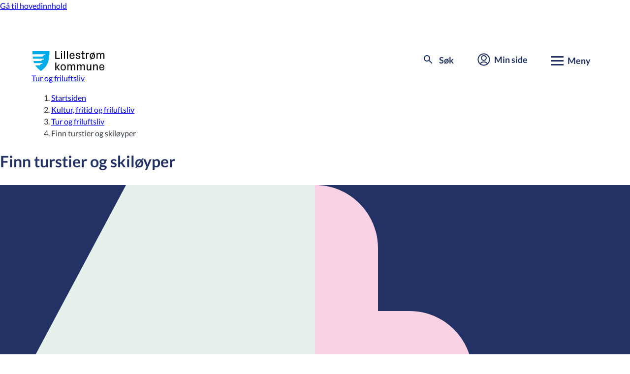

--- FILE ---
content_type: text/html; charset=utf-8
request_url: https://www.lillestrom.kommune.no/kultur-fritid-og-friluftsliv/tur-og-friluftsliv/turstier/
body_size: 14632
content:
<!DOCTYPE html>
<html lang="no">
<head>
		<script id="CookieConsent"
				src="https://policy.app.cookieinformation.com/uc.js"
				data-culture="NB"
				data-gcm-version="2.0"
				type="text/javascript">
		</script>



	<meta charset="utf-8" />
	<meta name="viewport" content="width=device-width, initial-scale=1.0">
	<title>Finn turstier og skil&#xF8;yper</title>

		<meta name="description" content="Finn turstier og skil&#xF8;yper, sykkelkart og sykkelstier, Kulturhistoriske turer." />

	<link rel="shortcut icon" href="/favicon.ico" type="image/x-icon" />
	<link href="https://www.lillestrom.kommune.no/kultur-fritid-og-friluftsliv/tur-og-friluftsliv/turstier/" rel="canonical" />
	
	<link rel="preload" href="https://design.lillestrom.kommune.no/assets/fonts/Lato-Regular.woff2" as="font" type="font/woff2" crossorigin>
	<link rel="preload" href="https://design.lillestrom.kommune.no/assets/fonts/Lato-Bold.woff2" as="font" type="font/woff2" crossorigin>
	<link rel="preload" href="https://design.lillestrom.kommune.no/assets/fonts/PxGrotesk-Regular.woff2" as="font" type="font/woff2" crossorigin>
	<link rel="preload" href="https://design.lillestrom.kommune.no/assets/fonts/Lato-BoldItalic.woff2" as="font" type="font/woff2" crossorigin>
	<link rel="stylesheet" type="text/css" href="https://design.lillestrom.kommune.no/assets/fleetwood.min.css?c73e5218-93bb-ed2c-5ff0-f25e6c20a242">
	<link rel="stylesheet" type="text/css" href="/css/cludo.css" />
	<link rel="stylesheet" type="text/css" href="/css/site.css" />
	
	<link href="https://customer.cludo.com/css/templates/v2.1/essentials/cludo-search.min.css" type="text/css" rel="stylesheet">
		<link rel="stylesheet" type="text/css" href="https://customer.cludo.com/templates/rich-inline/v1.0/dist/styles/cludo-search-results.css">
	<script src="/js/site.js"></script>
	 
	<link rel="apple-touch-icon" sizes="180x180" href="/apple-touch-icon.png">
	<link rel="icon" type="image/png" sizes="32x32" href="/favicon-32x32.png">
	<link rel="icon" type="image/png" sizes="16x16" href="/favicon-16x16.png">
	<link rel="manifest" href="/site.webmanifest" crossorigin="use-credentials">
	<meta name="msapplication-TileColor" content="#233264">
	<meta name="theme-color" content="#ffffff">
	<meta property="og:site_name" content="Lillestrøm kommune" />
	<meta property="og:title" content="Finn turstier og skil&#xF8;yper" />
	<meta property="og:description" content="Finn turstier og skil&#xF8;yper, sykkelkart og sykkelstier, Kulturhistoriske turer." />
	<meta property="og:type" content="website" />
		<meta property="og:image" content="https://design.lillestrom.kommune.no/assets/images/opengraph-default.png" />
		<meta property="og:image:width" content="200" />
		<meta property="og:image:height" content="200" />

	<meta name="format-detection" content="telephone=no">



	<meta property="og:url" content="https://www.lillestrom.kommune.no/kultur-fritid-og-friluftsliv/tur-og-friluftsliv/turstier/" />
	
		<script type="application/ld+json">
			{
					"@context": "http://schema.org",
					"@graph": [
						{
							"@type": "WebPage",
							"@id": "https://www.lillestrom.kommune.no/kultur-fritid-og-friluftsliv/tur-og-friluftsliv/turstier/",
							"description": "Finn turstier og skil&#xF8;yper, sykkelkart og sykkelstier, Kulturhistoriske turer.",
							"name": "Finn turstier og skil&#xF8;yper",
							"author": {
								"@type": "Organization",
								"@id": "https://www.lillestrom.kommune.no/kultur-fritid-og-friluftsliv/tur-og-friluftsliv/turstier/",
								"name": "Lillestrøm kommune",
								"url": "https://www.lillestrom.kommune.no",
								"sameAs": [
									"https://twitter.com/LillestromKom",
									"https://www.facebook.com/lillestrom.kommune.no"
								]
							},
							"publisher": {
								"@type": "Organization",
								"@id": "https://www.lillestrom.kommune.no/kultur-fritid-og-friluftsliv/tur-og-friluftsliv/turstier/",
								"name": "Lillestrøm kommune",
								"url": "https://www.lillestrom.kommune.no",
								"sameAs": "https://twitter.com/LillestromKom,https://www.facebook.com/lillestrom.kommune.no",
								"logo": {
									"@type": "ImageObject",
									"url": "https://design.lillestrom.kommune.no/assets/images/logo.svg",
									"width": "150",
									"height": "41"
								}
							}
						},
						{
							"@type": "WebSite",
							"@id": "www.lillestrom.kommune.no",
							"name": "Lillestrøm kommune",
							"url": "www.lillestrom.kommune.no",
							"potentialAction": {
								"@type": "SearchAction",
								"target": "https://www.lillestrom.kommune.no/sok2/#?cludoquery={search_term_string}",
								"query-input": "required name=search_term_string"
							}
						}
					]
				}</script>
	<script type="module" crossorigin="anonymous" src="https://design.lillestrom.kommune.no/assets/fleetwood-webcomponents/fleetwood-webcomponents.esm.js?c73e5218-93bb-ed2c-5ff0-f25e6c20a242"></script>
	<script nomodule src="https://design.lillestrom.kommune.no/assets/fleetwood-webcomponents/fleetwood-webcomponents.js?c73e5218-93bb-ed2c-5ff0-f25e6c20a242"></script>
</head>

<body>
	<a class="lk-skip-link" href="#main">Gå til hovedinnhold</a>

	<!--[if lte IE 10]>

  <div class="ie-warning">
    <p>
        Nettleseren din er utdatert. Vi anbefaler at du laster ned en annen, moderne nettleser som <a href="https://www.google.com/chrome/" target="_blank">Google Chrome</a> eller <a href="https://www.mozilla.org/nb-NO/firefox/new/">Firefox</a>.
    </p>
  </div>

<![endif]-->

<div id="browserwarning" style="display:none" aria-label="Nettleseradvarsel">
    <lk-banner banner-type="warning">
        <div slot="head" class="margin-bottom--small">
            Nettleseren din er utdatert. Vi anbefaler at du laster ned en annen, moderne nettleser som <a href="https://www.google.com/chrome/" target="_blank">Google Chrome</a>
            , <a href="https://www.mozilla.org/nb-NO/firefox/new/" target="_blank">Firefox</a>
            eller <a href="https://www.microsoft.com/nb-no/windows/microsoft-edge" target="_blank">Microsoft Edge</a>.
        </div>
        <div slot="toggle-body"></div>
    </lk-banner>    
</div>





	
	


<header class="site-header">
    <div class="site-header__wrapper container">
        <a href="/" class="site-header__logo">
            <svg version="1.1" xmlns="http://www.w3.org/2000/svg" x="0px" y="0px" viewBox="0 0 750 205" aria-hidden="true" role="presentation" class="site-header__logo__icon">
                <title>Lillestrøm kommune</title>
                <path d="M238.1-0.6h11.3v70.7H286v10.1h-47.9V-0.6z" />
                <path d="M308.9,10.6h-11.2V-0.6h11.2V10.6z M298,80.2V19.6h10.7v60.6H298z" />
                <path d="M328.7,80.2V-0.6h10.7v80.8H328.7z" />
                <path d="M359.5,80.2V-0.6h10.7v80.8H359.5z" />
                <path d="M413.1,18.2c17.3,0,25.9,12.9,25.9,29v5.7h-40.7v6.4c0,8.8,7.4,13.8,15,13.8s13.9-3.8,14.6-12.1h10.7 c-1.1,13-12.5,20.7-25.4,20.7c-17.5,0-26.1-13.2-26.1-31.7C387,31.5,396.5,18.2,413.1,18.2z M398.3,44.3H428V41 c0-8.9-6.9-14.3-14.8-14.3S398.4,32,398.4,41v3.3H398.3z" />
                <path d="M482.1,45.9c12,2.5,17.8,8.1,17.8,17.8c0,10-9.7,17.9-24,17.9c-13.7,0-24.4-7-24.6-20.6H462c0.2,8.1,6.7,12,14,12 c7.1,0,13.2-3.3,13.2-9.3c0-4.9-2.7-7.7-10.8-9.3l-9.9-2c-9.9-2-15.6-7.6-15.6-17.1s9-17.2,22.2-17.2c11.4,0,22.7,5.8,22.9,19.5 h-10.7c-0.2-8-5.7-10.9-12.1-10.9c-6.7,0-11.9,3.6-11.9,8.6c0,4.8,2.6,7.2,8.6,8.4L482.1,45.9L482.1,45.9z" />
                <path d="M530.7,71.1h13.9v9.1H520V28.8h-10.1v-9.1H520V-0.6h10.6v20.3h13.9v9.1h-13.9L530.7,71.1L530.7,71.1z" />
                <path d="M559.5,19.7h29.1V29h-18.4v51.3h-10.7L559.5,19.7L559.5,19.7z" />
                <path d="M607.8,76.4c-6.9-5.5-10.2-14.8-10.2-26.4c0-18.5,8.8-31.7,27.2-31.7c3.6,0,7.2,0.6,10.6,1.7l4.3-8.8l6.7,3.2l-4.5,9.3 c6.9,5.5,10.2,14.8,10.2,26.3c0,18.5-8.8,31.7-27.2,31.7c-3.6,0-7.1-0.5-10.5-1.7l-4.3,8.7l-6.7-3.2L607.8,76.4z M631.4,28.1 c-2.1-0.8-4.4-1.2-6.7-1.2c-8.6,0-15.9,5.5-15.9,13.8v18.8c0,3.1,1.1,6.1,3.1,8.5L631.4,28.1L631.4,28.1z M618.3,72.1 c2.1,0.7,4.3,1.1,6.5,1.1c8.6,0,15.9-5.5,15.9-13.8V40.6c0-3.1-1.1-6-3.1-8.3L618.3,72.1L618.3,72.1z" />
                <path d="M731.2,18.2c10.6,0,18.8,6.1,18.8,21.6v40.4h-10.7V41c0-8.8-3.2-14.3-11.1-14.3c-7.5,0-13.7,7.5-13.7,18.1v35.4h-10.7V41 c0-8.8-3.2-14.3-11-14.3c-7.5,0-13.7,7.5-13.7,18.1v35.4h-10.7V19.6h10.7v10c2.6-7,9.4-11.6,16.9-11.4c8.1,0,14.7,3.9,17.3,12.5 C715.9,23.1,723.2,18,731.2,18.2z" />
                <path d="M248.8,199.2h-10.7v-80.6h10.7V199.2z M248.9,165.5l23.7-26.6h12.9l-24.3,26.6l25.9,33.8h-12.2L248.9,165.5z" />
                <path d="M320.9,200.7c-18.4,0-27.1-13.2-27.1-31.7s8.8-31.7,27.1-31.7c18.4,0,27.1,13.2,27.1,31.7 C348.1,187.5,339.3,200.7,320.9,200.7z M336.8,159.7c0-8.3-7.3-13.7-15.9-13.7s-15.9,5.4-15.9,13.7v18.7c0,8.3,7.3,13.7,15.9,13.7 s15.9-5.4,15.9-13.7V159.7z" />
                <path d="M427.1,137.4c10.5,0,18.7,6,18.7,21.5v40.3h-10.7v-39.1c0-8.8-3.2-14.2-11-14.2c-7.5,0-13.6,7.5-13.6,18v35.3h-10.7v-39.1 c0-8.8-3.2-14.2-11-14.2c-7.5,0-13.6,7.5-13.6,18v35.3h-10.7v-60.4h10.7v9.9c2.6-7,9.3-11.6,16.8-11.4c8.1,0,14.7,3.9,17.3,12.4 C411.9,142.2,419.1,137.1,427.1,137.4z" />
                <path d="M527.6,137.4c10.5,0,18.7,6,18.7,21.5v40.3h-10.7v-39.1c0-8.8-3.2-14.2-11-14.2c-7.5,0-13.6,7.5-13.6,18v35.3h-10.7v-39.1 c0-8.8-3.2-14.2-11-14.2c-7.5,0-13.6,7.5-13.6,18v35.3H465v-60.4h10.7v9.9c2.6-7,9.3-11.6,16.8-11.4c8.1,0,14.7,3.9,17.3,12.4 C512.4,142.2,519.6,137.1,527.6,137.4z" />
                <path d="M602.2,189.4c-3.3,7.1-8.5,11.4-17.7,11.4c-11.1,0-19.6-6-19.6-21.5V139h10.7v39.1c0,8.7,2.8,14.2,11.8,14.2 s14.7-7.5,14.7-18v-35.4h10.7v60.4h-10.7L602.2,189.4L602.2,189.4z" />
                <path d="M643.3,148.7c3.3-7,8.9-11.4,18-11.4c11.7,0,19.7,6.2,19.7,21.5v40.3h-10.7v-39c0-8.8-2.9-14.2-12-14.2c-8.8,0-15,7.5-15,18 v35.3h-10.6v-60.4h10.7L643.3,148.7L643.3,148.7z" />
                <path d="M723,137.4c17.3,0,25.8,12.8,25.8,28.9v5.7h-40.6v6.4c0,8.8,7.3,13.7,14.9,13.7s13.9-3.8,14.6-12.1h10.7 c-1.1,12.9-12.4,20.6-25.3,20.6c-17.4,0-26.1-13.2-26.1-31.7C696.9,150.6,706.4,137.5,723,137.4L723,137.4z M708.2,163.4h29.6v-3.3 c0-8.9-6.9-14.2-14.8-14.2s-14.8,5.3-14.8,14.2V163.4z" />
                <path fill="#00ADE9" d="M0-0.6c0.4,11.4,0.8,22.9,1.6,34.3h131.8v7.6h-14.7l-14.8,15.3H3.5c0.8,7.7,1.8,15.4,3,22.9h112.1v7.6h-14.8 l-14.7,15.3H11.2c2,7.8,4.4,15.5,7.4,22.9h85.2v7.6H89.3l-14.8,15.3H30.3c2.2,3.4,4.6,6.7,7.2,9.9c4,4.9,8.2,9.8,12.7,14.5l7.8,8.1 c7.9,7.6,16.3,14.5,25,20.9c1.9,1.4,3.9,2.8,5.9,3.9c2-1.1,4-2.5,5.9-3.9c8.7-6.4,17.2-13.2,25-20.9l7.8-8.1 c4.6-4.7,8.7-9.6,12.7-14.5c15.6-19.3,23.8-42,28.8-65.8c6.1-29.8,7.8-61.8,8.8-92.9L0-0.6L0-0.6z" />
                <path fill="#FFFFFF" d="M118.6,41.4h14.7v-7.6H1.6c0.5,7.7,1.1,15.3,1.9,22.9h100.4L118.6,41.4z M103.9,87.1h14.8v-7.6H6.5 c0.7,4.3,1.5,8.5,2.3,12.8c0.7,3.4,1.5,6.8,2.4,10.1h77.9L103.9,87.1z M89.4,132.9h14.5v-7.6H18.7c3.2,7.9,7.1,15.6,11.8,22.9h44.2 L89.4,132.9L89.4,132.9z" />
            </svg>

            <span class="site-header__logo__text">Lillestrøm <br>kommune</span>
        </a>

        <button class="site-header__button" id="header-search" aria-label="søke knapp">
            <span class="site-header__button__icon site-header__button__search">

                <svg aria-hidden="true" class="search-toggle" xmlns="http://www.w3.org/2000/svg" width="24" height="24"><path d="M19 20.49l-5-4.99v-.79l-.27-.28a6.509 6.509 0 11.7-.7l.28.27h.79l4.99 5L19 20.489zM9.5 5A4.5 4.5 0 1014 9.5 4.505 4.505 0 009.5 5z" fill="#233464"></path><path d="M0 0h24v24H0z" fill="none"></path></svg>

                <span class="search-bar-wrapper cross-toggle">
                    <span></span>
                    <span></span>
                    <span></span>
                </span>
            </span>
            <span class="site-header__button__label">Søk</span>
        </button>

        <a href="/min-side/" class="site-header__button site-header__not-mobile">
            <span class="site-header__button__icon">
                <svg aria-hidden="true" xmlns="http://www.w3.org/2000/svg" viewBox="0 0 26.58 26.58"><g stroke-width="2" fill="none" stroke="currentColor" stroke-miterlimit="10"><circle cx="13.29" cy="10.07" r="5.02"></circle><circle cx="13.29" cy="13.29" r="11.82"></circle><path d="M20.91 22.15s-2.64-3.95-7.62-3.95-7.62 3.95-7.62 3.95"></path></g></svg>
            </span>
            <span class="site-header__button__label">Min side</span>
        </a>

        <button class="site-header__button" id="menu-toggle" aria-expanded="false" aria-controls="site-navigation"
                aria-label="Meny for aktuelt innhold">

            <span class="menu-bar-wrapper">
                <span id="first-menu-bar"></span>
                <span id="second-menu-bar"></span>
                <span id="third-menu-bar"></span>
            </span>
            <span class="site-header__button__label">Meny</span>
        </button>

    </div>
</header>


<div><div class="block  searchformexternalblock  menu-item">

<section class="search-section" id="hidden-search-block">
    <h2 class="lk-heading search__header" id="search-heading" data-size="lg">Hva lurer du p&#xE5;?</h2>

    <form class="search" name="search" id="cludo-search-form" action="/sok2/" method="GET" role="search">

        <input type="search" maxlength="100" id="hidden-search-block-input" aria-labelledby="search-heading" class="search__input" placeholder="Skriv sp&#xF8;rsm&#xE5;let ditt her" autocomplete="off">

        <button type="submit" class="button button--normal search__button" aria-label="Søk">
            <svg aria-hidden="true" focusable="false" role="presentation" xmlns="http://www.w3.org/2000/svg" width="24" height="24" viewBox="0 0 24 24">
                <path d="M16,17.49h0L11,12.5v-.79l-.27-.28a6.509,6.509,0,1,1,.7-.7l.28.27h.79l4.99,5L16,17.489ZM6.5,2A4.5,4.5,0,1,0,11,6.5,4.505,4.505,0,0,0,6.5,2Z" transform="translate(3 3)" fill="#233464"></path>
                <path d="M0,0H24V24H0Z" fill="none"></path>
            </svg>
        </button>

    </form>
</section></div></div>
<nav id="site-navigation" class="navigation-menu" aria-label="Hovedmeny for tjenesteområder">
    <section class="navigation-menu__services">
        <div class="container navigation-menu__services__wrapper">

            <a href="/min-side/" class="site-header__button site-header__mobile min-side-mobile">
                <span class="site-header__button__icon mobile-header-icon">
                    <svg aria-hidden="true" role="presentation" focusable="false" version="1.1" id="Layer_1"
                         xmlns="http://www.w3.org/2000/svg"
                         xmlns:xlink="http://www.w3.org/1999/xlink" x="0px" y="0px" viewBox="0 0 26.58 26.58"
                         style="enable-background:new 0 0 26.58 26.58;" xml:space="preserve">
                    <g>
                    <circle cx="13.29" cy="10.07" r="5.02" stroke-width="2" fill="none" stroke="currentColor"
                            stroke-miterlimit="10" />
                    <circle cx="13.29" cy="13.29" r="11.82" stroke-width="2" fill="none" stroke="currentColor"
                            stroke-miterlimit="10" />
                    <path d="M20.91,22.15c0,0-2.64-3.95-7.62-3.95s-7.62,3.95-7.62,3.95" stroke-width="2" fill="none"
                          stroke="currentColor" stroke-miterlimit="10" />
                    </g>
                  </svg>
                </span>
                <span class="site-header__button__label mobile-header-label">Min side</span>
            </a>


            <h2 class="section-title margin-bottom--large no-display-mobile">Våre tjenester</h2>
            <lk-toggle hide-button-on-desktop opened>
                <span slot="title">Våre tjenester</span>
                
<ul class="navigation-menu__services__list grid"><li class="block span-quarter span-third-on-tablet transportpage teaserblock  menu-item">    <a href="/avfall-og-gjenvinning/">
        <span aria-hidden="true" class="header-Avfall-og-gjenvinning"> </span>
        <span>
Avfall og gjenvinning        </span>
    </a></li><li class="block span-quarter span-third-on-tablet transportpage teaserblock  menu-item">    <a href="/barnehage/">
        <span aria-hidden="true" class="header-Barnehage"> </span>
        <span>
Barnehage        </span>
    </a></li><li class="block span-quarter span-third-on-tablet transportpage teaserblock  menu-item">    <a href="/bolig-og-sosiale-tjenester/">
        <span aria-hidden="true" class="header-Bolig-og-sosiale-tjenester"> </span>
        <span>
Bolig og sosiale tjenester        </span>
    </a></li><li class="block span-quarter span-third-on-tablet transportpage teaserblock  menu-item">    <a href="/bygg-og-eiendom/">
        <span aria-hidden="true" class="header-Plan-bygg-og-eiendom"> </span>
        <span>
Bygg og eiendom        </span>
    </a></li><li class="block span-quarter span-third-on-tablet transportpage teaserblock  menu-item">    <a href="/energi-klima-og-miljo/">
        <span aria-hidden="true" class="header-Energi-klima-og-miljo"> </span>
        <span>
Energi, klima og milj&#xF8;        </span>
    </a></li><li class="block span-quarter span-third-on-tablet transportpage teaserblock  menu-item">    <a href="/helse-og-omsorg/">
        <span aria-hidden="true" class="header-Helse-og-omsorg"> </span>
        <span>
Helse og omsorg        </span>
    </a></li><li class="block span-quarter span-third-on-tablet transportpage teaserblock  menu-item">    <a href="/integrering-og-flyktninger/">
        <span aria-hidden="true" class="header-Integrering-og-flyktninger"> </span>
        <span>
Integrering og flyktninger        </span>
    </a></li><li class="block span-quarter span-third-on-tablet transportpage teaserblock  menu-item">    <a href="/kultur-fritid-og-friluftsliv/">
        <span aria-hidden="true" class="header-Natur-kultur-og-fritid"> </span>
        <span>
Kultur, fritid og friluftsliv        </span>
    </a></li><li class="block span-quarter span-third-on-tablet transportpage teaserblock  menu-item">    <a href="/landbruk-jakt-og-fiske/">
        <span aria-hidden="true" class="header-Landbruk-jakt-og-fiske"> </span>
        <span>
Landbruk og jakt        </span>
    </a></li><li class="block span-quarter span-third-on-tablet transportpage teaserblock  menu-item">    <a href="/skatt-bevilling-og-naring/">
        <span aria-hidden="true" class="header-Skatt-bevilning-og-naring"> </span>
        <span>
Skatt, bevilling og n&#xE6;ring        </span>
    </a></li><li class="block span-quarter span-third-on-tablet transportpage teaserblock  menu-item">    <a href="/skole-og-utdanning/">
        <span aria-hidden="true" class="header-Skole-og-utdanning"> </span>
        <span>
Skole og utdanning        </span>
    </a></li><li class="block span-quarter span-third-on-tablet transportpage teaserblock  menu-item">    <a href="/vann-og-avlop/">
        <span aria-hidden="true" class="header-Vann-og-avlop"> </span>
        <span>
Vann og avl&#xF8;p        </span>
    </a></li><li class="block span-quarter span-third-on-tablet transportpage teaserblock  menu-item">    <a href="/vei-trafikk-og-parkering/">
        <span aria-hidden="true" class="header-Vei-trafikk-og-parkering"> </span>
        <span>
Vei, trafikk og parkering        </span>
    </a></li></ul>
            </lk-toggle>
        </div>
    </section>

    <section class="navigation-menu__information">
        
<ul class="navigation-menu__categories container grid"><li class="block navigation-menu__information__block span-quarter span-half-on-tablet linkcollectionblock  toggle-display">    <lk-toggle display-on-mobile="true">
        <span slot="title">Politikk og innsyn</span>

        <h3 class="subtitle no-display-mobile">Politikk og innsyn</h3>
            <a href="/politikk-og-administrasjon/politikk/valg/">Valg</a>
            <a href="https://opengov.360online.com/Meetings/LILLESTROMKOM">Finn politiske saker</a>
            <a href="/politikk-og-administrasjon/politikk/">Politikken i Lillestr&#xF8;m</a>
            <a href="/politikk-og-administrasjon/innsyn/">Innsyn</a>
            <a href="https://lillestrom.kommunetv.no/">Kommune-TV</a>

    </lk-toggle></li><li class="block navigation-menu__information__block span-quarter span-half-on-tablet linkcollectionblock  toggle-display">    <lk-toggle display-on-mobile="true">
        <span slot="title">Samfunnsutvikling</span>

        <h3 class="subtitle no-display-mobile">Samfunnsutvikling</h3>
            <a href="/samfunnsutvikling/kommuneplan/">Kommuneplan</a>
            <a href="/samfunnsutvikling/reguleringsplaner/">Reguleringsplaner</a>
            <a href="/samfunnsutvikling/temaplaner/">Samfunnsplaner</a>
            <a href="/samfunnsutvikling/kartportal-og-planinnsyn/">Kartportal og planinnsyn</a>
            <a href="/samfunnsutvikling/si-din-mening/">Si din mening</a>

    </lk-toggle></li><li class="block navigation-menu__information__block span-quarter span-half-on-tablet linkcollectionblock  toggle-display">    <lk-toggle display-on-mobile="true">
        <span slot="title">V&#xE5;r organisasjon</span>

        <h3 class="subtitle no-display-mobile">V&#xE5;r organisasjon</h3>
            <a href="/om-lillestrom-kommune/jobbe-i-lillestrom/">Jobbe i Lillestr&#xF8;m</a>
            <a href="/politikk-og-administrasjon/administrasjon/">Administrasjon</a>
            <a href="/politikk-og-administrasjon/administrasjon/organisasjonskart/">Organisasjonskart</a>
            <a href="/politikk-og-administrasjon/administrasjon/radhuset/">R&#xE5;dhuset</a>

    </lk-toggle></li><li class="block navigation-menu__information__block span-quarter span-half-on-tablet linkcollectionblock  toggle-display">    <lk-toggle display-on-mobile="true">
        <span slot="title">Om Lillestr&#xF8;m kommune</span>

        <h3 class="subtitle no-display-mobile">Om Lillestr&#xF8;m kommune</h3>
            <a href="/om-lillestrom-kommune/fakta-om-lillestrom/">Fakta om Lillestr&#xF8;m</a>
            <a href="/om-lillestrom-kommune/stedene-i-lillestrom-kommune/">Stedene i Lillestr&#xF8;m kommune</a>
            <a href="/skatt-bevilling-og-naring/naringsliv/">N&#xE6;ringsliv</a>
            <a href="/om-lillestrom-kommune/finn-ansatt/">Finn ansatt</a>
            <a href="/politikk-og-administrasjon/kontakt-oss/">Kontakt oss</a>

    </lk-toggle></li></ul>
    </section>
</nav>    <div role="banner">

    </div>




	<main id="main" class="">


    <div class="container">
        <lk-breadcrumbs links="[[&quot;/&quot;,&quot;Startsiden&quot;],[&quot;/kultur-fritid-og-friluftsliv/&quot;,&quot;Kultur, fritid og friluftsliv&quot;],[&quot;/kultur-fritid-og-friluftsliv/tur-og-friluftsliv/&quot;,&quot;Tur og friluftsliv&quot;],[&quot;/kultur-fritid-og-friluftsliv/tur-og-friluftsliv/turstier/&quot;,&quot;Finn turstier og skil\u00F8yper&quot;]]"></lk-breadcrumbs>
    </div>

		<lk-page-header header-name="NatureCultureAndLeisure" header-title="Finn turstier og skil&#xF8;yper"></lk-page-header>

<div class="container margin-top--huge">


        <div class="grid grid--no-row-gap">
            
<div class="block span-third card card--navigation standardpage teaserblock  "><h2 class="subtitle card--navigation__title">
<a href="/kultur-fritid-og-friluftsliv/idrettsanlegg-og-baner/skiloyper/" title="Prepareringsstatus for skil&#xF8;ypene">Prepareringsstatus for skil&#xF8;ypene</a></h2>
<div class="card--navigation__content">
    <p>P&#xE5; sporet.no kan du se preppestatus og f&#xF8;remelding for de fleste langrennsdestinasjoner i Norge.</p>
</div></div><div class="block span-third card card--navigation standardpage teaserblock  "><h2 class="subtitle card--navigation__title">
<a href="/kultur-fritid-og-friluftsliv/tur-og-friluftsliv/turstier/kulturhistoriske-turer/" title="Kulturhistoriske turer">Kulturhistoriske turer</a></h2>
<div class="card--navigation__content">
    <p>Lillestr&#xF8;m kommune er rik p&#xE5; historie. Her kan du se et knippe av turer som du kan ta inn i historien v&#xE5;r.</p>
</div></div><div class="block span-third card card--navigation movieplayerblock  ">
    <div class="video-container" style="aspect-ratio: 16/9 auto;">
        <iframe width="398" height="224" src="https://www.youtube.com/embed/92sRudIbUc0" title="YouTube video player" frameborder="0" allow="accelerometer; autoplay; clipboard-write; encrypted-media; gyroscope; picture-in-picture; web-share" allowfullscreen></iframe>
    </div>

<style>
    .video-container {
        position: relative;
        display: block;
        max-width: initial;
    }

    .video-container iframe {
        position: absolute;
        top: 0px;
        left: 0px;
        right: 0px;
        bottom: 0px;
        width: 100%;
        height: 100%;
    }
</style>
</div>
        </div>

</div>

	<input type="hidden" name="page" value="1294" />
	<lk-feedback></lk-feedback>
	</main>

<footer id="footer" class="site-footer">
    <div class="container">
        
<div class="grid"><div class="block span-third editorialblock  menu-item-secondary">    <h2>Snakk med oss</h2>

<div >
    <p>Telefon:&nbsp;<a href="tel:66938000">66 93 80 00</a> (sentralbord)</p>
<h3>Bes&oslash;k oss</h3>
<p>R&aring;dhuset, Jonas Lies gate 18, 2000 Lillestr&oslash;m</p>
<h3>Skriv til oss</h3>
<p><a title="Ansatts&oslash;k" href="/om-lillestrom-kommune/finn-ansatt/">S&oslash;k etter ansatte</a></p>
<p><a title="Servicesenteret" href="/politikk-og-administrasjon/administrasjon/servicesenteret/">F&aring; hjelp av servicesenteret</a></p>
</div>
</div><div class="block span-third editorialblock  menu-item-secondary">    <h2>Postadresse</h2>

<div >
    <p><a title="postmottak@lillestrom.kommune.no" href="mailto:postmottak@lillestrom.kommune.no" >postmottak@lillestrom.kommune.no</a></p>
<p>Postboks 313, 2001 Lillestr&oslash;m</p>
<p><strong>Organisasjonsnummer:&nbsp;820 710 592</strong></p>
<p><strong>Kommunenummer: 3205</strong></p>
</div>
</div><div class="block span-third linkcollectionblock  menu-item-secondary"><h2>Om kommunen</h2>
    <p><a href="/om-lillestrom-kommune/">Om Lillestr&#xF8;m kommune</a></p>
    <p><a href="/om-lillestrom-kommune/jobbe-i-lillestrom/">Stilling ledig</a></p>
    <p><a href="/personvern/informasjonskapsler/">Informasjonskapsler</a></p>
    <p><a href="/personvern/">Personvern</a></p>
    <p><a href="/universell-utforming/tilgjengelighetserklaring-for-lillestrom-kommune/">Tilgjengelighetserkl&#xE6;ringer</a></p>
    <p><a href="/politikk-og-administrasjon/budsjett-regnskap-og-rapporter/fakturabehandling/">Fakturabehandling</a></p>
    <p><a href="/politikk-og-administrasjon/innsyn/">Innsyn og postliste</a></p>
</div></div>
    </div>

    <div class="container margin-top--base grid">
        <div class="span-third">
        <a class="site-footer__icon-link" href="https://www.facebook.com/lillestrom.kommune.no/" title="lenke for facebook">
            <svg aria-hidden="true" focusable="false" role="presentation" xmlns="http://www.w3.org/2000/svg"
                 viewBox="0 0 22.642 22.642">
                <path 
                      d="M22.642,34.426v17.79a2.427,2.427,0,0,1-2.426,2.426H15.9V45.686h3.063l.44-3.417H15.9V40.086c0-.991.273-1.663,1.693-1.663h1.809V35.371a24.326,24.326,0,0,0-2.638-.136c-2.608,0-4.4,1.592-4.4,4.518v2.522H9.3v3.417h3.078v8.951H2.426A2.427,2.427,0,0,1,0,52.216V34.426A2.427,2.427,0,0,1,2.426,32h17.79A2.427,2.427,0,0,1,22.642,34.426Z"
                      transform="translate(0 -32)" fill="white"></path>
            </svg>
        </a>

        <a class="site-footer__icon-link" href="https://www.instagram.com/lillestrom.kommune/" title="lenke for instagram">
            <svg xmlns="http://www.w3.org/2000/svg" viewBox="0 0 22.64 22.64">
              <rect x="0" y="0" width="22.64" height="22.64" rx="2" ry="2" fill="white"/>
              <path stroke="#233264" stroke-linecap="round" stroke-linejoin="round" d="M11.32 15.093333333333334c2.083917666666667 0 3.7733333333333334 -1.6894156666666666 3.7733333333333334 -3.7733333333333334 0 -2.0839554000000002 -1.6894156666666666 -3.7733333333333334 -3.7733333333333334 -3.7733333333333334 -2.0839554000000002 0 -3.7733333333333334 1.6893779333333332 -3.7733333333333334 3.7733333333333334 0 2.083917666666667 1.6893779333333332 3.7733333333333334 3.7733333333333334 3.7733333333333334Z" stroke-width="2" fill="white"/>
              <path stroke="#133264" stroke-linecap="round" stroke-linejoin="round" d="M15.093333333333334 3.7733333333333334H7.546666666666667C5.462711266666667 3.7733333333333334 3.7733333333333334 5.462711266666667 3.7733333333333334 7.546666666666667v7.546666666666667c0 2.083917666666667 1.6893779333333332 3.7733333333333334 3.7733333333333334 3.7733333333333334h7.546666666666667c2.083917666666667 0 3.7733333333333334 -1.6894156666666666 3.7733333333333334 -3.7733333333333334V7.546666666666667c0 -2.0839554000000002 -1.6894156666666666 -3.7733333333333334 -3.7733333333333334 -3.7733333333333334Z" stroke-width="2" fill="transparent"/>
              <g>
                <path stroke="#233264" d="M16.03666666666667 7.546666666666667c-0.26045433333333334 0 -0.4716666666666667 -0.21117460000000002 -0.4716666666666667 -0.4716666666666667s0.21121233333333334 -0.4716666666666667 0.4716666666666667 -0.4716666666666667" stroke-width="2"/>
                <path stroke="#233264" d="M16.03666666666667 7.546666666666667c0.26045433333333334 0 0.4716666666666667 -0.21117460000000002 0.4716666666666667 -0.4716666666666667S16.297121 6.6033333333333335 16.03666666666667 6.6033333333333335" stroke-width="2"/>
              </g>
            </svg>
        </a>

        <a class="site-footer__icon-link" href="https://www.linkedin.com/company/11859323" title="lenke for linkedin">
            <svg xmlns="http://www.w3.org/2000/svg" width="22.64" height="22.64" viewBox="0 0 22.64 22.64">
                <rect x="0" y="0" width="22.64" height="22.64" rx="2" ry="2" fill="white"  />
                <path transform="translate(2.5,2) scale(0.8)" fill="#233264"  stroke="white" stroke-width="0px" d="M3.4526 1.87031304C2.77776952 1.96961208 2.2450956 2.22354232 1.7872016 2.6642752C1.22260528 3.2077031199999997 0.9251609599999999 3.90741496 0.9228064 4.6978C0.92131216 5.1900841600000005 0.99817496 5.53826472 1.2026594400000001 5.965549439999999C1.59005248 6.77508792 2.3776301600000003 7.3735084 3.2621070400000005 7.53035832C3.5697620000000003 7.58492072 4.04416056 7.579690879999999 4.34035968 7.518472320000001C5.471816319999999 7.2846464 6.337547280000001 6.41778344 6.5807461599999995 5.27512C6.63766312 5.00769632 6.63766312 4.43311576 6.5807461599999995 4.16576C6.33539648 3.01340664 5.47801968 2.15290552 4.33556 1.9123555200000002C4.1613678400000005 1.87567872 3.5983563199999997 1.84887296 3.4526 1.87031304M3.56066072 2.87598184C3.12508976 2.9218052 2.74018712 3.1184562400000004 2.4182916 3.45968632C2.06055696 3.83890632 1.90434096 4.27529232 1.93087504 4.82123328C1.9494172 5.20283048 2.05066328 5.49379976 2.27332768 5.805348800000001C2.59904936 6.26104672 3.09966504 6.53148152 3.6687667200000003 6.55912496C4.21470768 6.58565904 4.651093680000001 6.42944304 5.030313680000001 6.0717084C5.42882296 5.6957712 5.61657648 5.26801104 5.61843296 4.73176C5.6202894400000005 4.1994936 5.44915368 3.77965744 5.0797368 3.4102632C4.67375632 3.0042600800000003 4.13671288 2.81537456 3.56066072 2.87598184M16.07646024 8.46756376C15.16805288 8.54358888 14.23442456 8.82251368 13.48212 9.242644160000001L13.25572 9.369065919999999 13.24272464 9.09367296C13.228687840000001 8.79638712 13.20672704 8.7274936 13.088184 8.60892792C12.93579416 8.45656072 13.12837 8.46613744 10.35209472 8.47272568L7.841431920000001 8.47868 7.74702312 8.5411664C7.69508696 8.57553392 7.62451808 8.64684992 7.59019584 8.6996464L7.5278 8.79564 7.5216192799999995 15.0556C7.51469144 22.08620296 7.49777936 21.42789968 7.6897892 21.59690728C7.76198816 21.66045776 7.82599144 21.6937612 7.90914816 21.71103552C7.989837120000001 21.72778912 8.783867200000001 21.73347176 10.4486996 21.729238080000002C12.76336792 21.72335168 12.8743492 21.72120088 12.95008 21.68081112C13.06140088 21.6214264 13.127871919999999 21.5563364 13.18433608 21.4514L13.233080000000001 21.36084 13.2444 17.840320000000002C13.25517664 14.485615359999999 13.25768968 14.3144796 13.29762664 14.2066C13.3826172 13.977075679999999 13.48227848 13.820022 13.65115024 13.649474880000001C13.921947280000001 13.37600632 14.23766208 13.2444 14.622926960000001 13.2444C15.215166720000001 13.2444 15.743335279999998 13.62244272 15.93314904 14.18219408L15.99516 14.36508 16.00648 17.87428C16.0170076 21.140666 16.020494160000002 21.38841552 16.05683136 21.454795999999998C16.12155912 21.57306736 16.27055296 21.68432032 16.40025752 21.71126192C16.479497520000002 21.72769856 17.288107760000003 21.73342648 18.9386996 21.729238080000002C21.253367920000002 21.72335168 21.3643492 21.72120088 21.440080000000002 21.68081112C21.551400880000003 21.6214264 21.61787192 21.5563364 21.67433608 21.4514L21.72308 21.36084 21.729872 18.13464C21.73781864 14.35267328 21.72604584 13.96727256 21.57612376 13.10389616C21.16407576 10.7309072 19.78919384 9.0856584 17.81768 8.606324319999999C17.280885599999998 8.47580472 16.6134584 8.42262336 16.07646024 8.46756376M1.20347448 8.50553104C1.11103536 8.55126384 1.0080912800000001 8.65171752 0.9558834399999999 8.74709984C0.9192971999999999 8.81395576 0.9169200000000001 9.20012624 0.9169200000000001 15.08956L0.9169200000000001 21.36084 0.96566392 21.4514C1.0221280799999999 21.5563364 1.08859912 21.6214264 1.19992 21.68081112C1.2756508 21.72120088 1.38663208 21.72335168 3.7013004000000005 21.729238080000002C5.3661328 21.73347176 6.16016288 21.72778912 6.24085184 21.71103552C6.32400856 21.6937612 6.38801184 21.66045776 6.4602108000000005 21.59690728C6.65222064 21.42789968 6.63530856 22.08620296 6.628380720000001 15.0556L6.6222 8.79564 6.5598041600000006 8.6996464C6.525481920000001 8.64684992 6.45491304 8.57553392 6.402976880000001 8.5411664L6.30856808 8.47868 3.7938527200000003 8.473382240000001C1.4933344 8.46851464 1.2727076000000002 8.471254080000001 1.20347448 8.50553104M1.9244 15.08956L1.9244 20.715600000000002 3.7808800000000002 20.715600000000002L5.63736 20.715600000000002 5.63736 15.08956L5.63736 9.46352 3.7808800000000002 9.46352L1.9244 9.46352 1.9244 15.08956M8.51264 15.08956L8.51264 20.715600000000002 10.36912 20.715600000000002L12.2256 20.715600000000002 12.2256 17.66159984C12.2256 15.71019032 12.23409 14.52478256 12.249145599999999 14.37823384C12.30678704 13.8165128 12.53386624 13.341321839999999 12.93760536 12.93760536C13.34428768 12.53092304 13.81723728 12.30626632 14.38925952 12.248081520000001C14.89444848 12.19668872 15.374597600000001 12.301308160000001 15.82137536 12.560060720000001C16.40544208 12.89837024 16.82238032 13.47652792 16.95975984 14.13868C16.999877920000003 14.33195768 17.002051360000003 14.506421520000002 17.00234568 17.52902L17.00264 20.715600000000002 18.86004824 20.715600000000002L20.71743384 20.715600000000002 20.70923816 17.4045C20.70040856 13.83283624 20.70409888 13.949794480000001 20.57871856 13.278360000000001C20.246952 11.50175392 19.39389944 10.27577528 18.13464 9.76578664C17.57276048 9.538232 17.2326624 9.47601728 16.54984 9.47583616C15.854226 9.47565504 15.437061360000001 9.54493344 14.7865236 9.76868456C14.21728608 9.96447528 13.77623624 10.20178776 13.26844368 10.58551312C12.929251200000001 10.841865839999999 12.831061520000002 10.88504032 12.64946608 10.85782704C12.514758080000002 10.837609519999999 12.3698168 10.73036384 12.293520000000001 10.59445592C12.238504800000001 10.49647 12.23671624 10.4791504 12.22940352 9.978580000000001L12.22188704 9.46352 10.36726352 9.46352L8.51264 9.46352 8.51264 15.08956" stroke="none" stroke-width="0px" />
            </svg>
        </a>
        </div>
        <div class="span-third no-display" aria-hidden="true">
Lillestr&#xF8;m kommune - Innbyggerportal<br />
ver. 6.0.0.0<br />
lkcp-prd-cp-vm1        </div>
    </div>
</footer>

	

	<script type="module" crossorigin="anonymous" src="https://design.lillestrom.kommune.no/assets/fleetwood.esm.min.js?c73e5218-93bb-ed2c-5ff0-f25e6c20a242"></script>
	<script nomodule src="https://design.lillestrom.kommune.no/assets/fleetwood.es5.min.js?c73e5218-93bb-ed2c-5ff0-f25e6c20a242"></script>

	<script type="text/javascript" src="https://customer.cludo.com/scripts/bundles/search-script.min.js"></script>
		<script>
			window.cludoConfig = {
				/** Required properties **/
				customerId: 2710,
				engineId: 14636,
				language: "no", //Change this to reflect the language of the search
				searchUrl: "/sok2", //Search URL - change this to reflect the actual search URL
				searchInputSelectors: ["#cludo-search-form",".search__input"], //Array of CSS selectors for input fields that should trigger search

				/** Optional properties **/
				aiSummary: {
				  enable: true,
				  showReferences: true,
				  language: 'no',
				  disclaimer: 'Dette sammendraget er generert av kunstig intelligens og kan være unøyaktig. Du finner flere svar i resultatene nedenfor.',				  
				  referencesCTA: 'Mer om dette',
				  chatIcon: false,
				  allowFeedback: true,
				  feedbackCTA: 'Var dette til hjelp?',
				  feedbackThankYouMessage: 'Takk',
				  feedbackFollowUpPrompt: 'Hva kan vi gjøre bedre?',
				  feedbackFollowUpQuestions: [
					'Ikke det jeg var ute etter',
					'Det mangler informasjon',
					'Annet'
				  ],
				  feedbackCommentPrompt: 'Vil du legge til en tilbakemelding?',
				  feedbackCommentPromptPlaceholder: 'Legg inn tilbakemeldingen her',
				  feedbackSubmitButtonText: 'Send tilbakemelding'
				},

				autocomplete: {
					disable: true,
					minimumQueryLength: 3,
					showInstantSuggestions: true
				}				
			};
		</script>
	<script src="https://customer.cludo.com/scripts/bundles/search-script.min.js" type="text/javascript" defer></script>
	<script src="https://customer.cludo.com/templates/rich-inline/v1.0/dist/js/cludo-search-results.js" type="text/javascript" onload="" defer></script>
	<!--[if lte IE 9]>
		<script src="https://api.cludo.com/scripts/xdomain.js" slave="https://api.cludo.com/proxy.html" type="text/javascript"></script>
	<![endif]-->
		<!-- Siteimprove analytics -->
		<script type="text/javascript">
			/*<![CDATA[*/
			(function () {
				var sz = document.createElement('script'); sz.type = 'text/javascript'; sz.async = true;
				sz.src = '//siteimproveanalytics.com/js/siteanalyze_6002182.js';
				var s = document.getElementsByTagName('script')[0]; s.parentNode.insertBefore(sz, s);
			})();
			/*]]>*/
		</script>
		<!-- End Siteimprove analytics -->


		<script defer src="https://analytics.silktide.com/b3d3331738c7439b1c19ac76aec31696.js"></script>
		<script>
			(function (s, i, l, k, y) {
				s[i] = s[i] || y;
				s[l] = s[l] || [];
				s[k] = function (e, p) { p = p || {}; p.event = e; s[l].push(p); };
				s[k]('page_load');
			})(window, 'stConfig', 'stEvents', 'silktide', {});
		</script>

	<!-- Library index -->
	<!-- End Library index -->

	<script>
		if (window.navigator.userAgent.indexOf('Trident/') > 0) {
			document.body.classList.add('oldbrowser');
			document.getElementById("browserwarning").style.display = "block";
			console.log("old browser");
		}
	</script>
</body>
</html>


--- FILE ---
content_type: text/css
request_url: https://www.lillestrom.kommune.no/css/site.css
body_size: 1491
content:
/*KRISEBANNER*/

.crisis-banner {
    background-color: #F07850;
}

.crisis-banner p.paragraph, .crisis-banner h2 {
    color: #0B2251;
}

.crisis-banner .button--ghost-border {
    color: #0B2251;
    border: 2px solid #0B2251;
    font-weight: bold;
}

/*ARTIKKEL OVERKJØRING AV DESIGNSYSTEMET*/

.article-text {
    margin: 0 auto 2rem auto;
}

lk-feedback {
    margin-top: 0;
}

.card--navigation__title {
    font-size: 1.3125rem;
    font-weight: 700;
}


/*NEWSLETTERBLOCK OVERKJØRING AV DESIGNSYSTEMET*/

div.newsletter-section .margin--none, div.newsletter-section h2.margin--none {
    margin-bottom: 0;
}

.grid-row-gap--small {
    grid-row-gap: 0.5rem;
}

label.checkbox--trigger.interactive-checkbox, label.checkbox.checkbox--trigger {
    padding: 0.5rem;
}

/*FILTERSIDER*/

.filter-image {
    margin: 0;
    width: 260px;
}

.filter-result-list {
    margin-bottom: 1.5rem;
    /*position: relative;*/
}

    .filter-result-list > a {
        grid-gap: 2rem;
        display: grid;
        grid-template-columns: auto 1fr;
        padding: .75rem 0;
        text-decoration: none;
    }

@media only screen and (max-width: 768px) {
    .filter-result-list > a {
        grid-gap: 2rem;
        display: block;
        grid-template-columns: auto 1fr;
        padding: .75rem 0;
        text-decoration: none;
    }
}

/*KONTAKTKORT BLOKK ContactCardBlock*/
.contact-card {
    display: block;
    padding: 0;
    margin-bottom: var(--fw-air-base);
}

.contact-card .contact-card__figure {
    position: relative;
    margin: 0;
    overflow: hidden;
    width: 100%;
    line-height: 0;
}

.contact-card .contact-card__figure svg {
    height: 200%;
    margin-bottom: -50%;
}

.contact-card .contact-card__figure img {
    position: relative;
    margin-bottom: -50%;
}

.contact-card .contact-card__info {
    word-break: break-all;
    padding: var(--fw-air-base);
}

.contact-card .contact-card__name,
.contact-card .contact-card__title,
.contact-card .contact-card__title {
    display: block;
    color: white;
}

.contact-card .contact-card__phone a,
.contact-card .contact-card__email a {
    display: block;
    color: white;
}

.contact-card .contact-card__some a {
    color: white;
}

.contact-card .contact-card__some svg {
    position: relative;
    top: 3px;
    margin-right: 5px;
    height: 18px;
    width: 18px;
}

.contact-card .contact-card__some a::after {
    filter: grayscale(100%) brightness(0) invert(100%);
}

.contact-card .contact-card__some-icon {
    width: 16px;
    height: 16px;
    margin-right: 5px;
}

@media (min-width : 600px) {
    .contact-card {
        display: grid;
        grid-template-columns: 230px auto;
    }

        .contact-card .contact-card__figure {
            display: inline-block;
            width: 230px;
            height: 230px;
        }

        .contact-card .contact-card__info {
            display: inline-block;
            vertical-align: top;
        }

        .contact-card .contact-card__figure svg {
            height: 100%;
            margin-bottom: 0;
        }

        .contact-card .contact-card__figure img {
            width: 100%;
            margin-bottom: 0;
        }
}

/*SEARCH/ARCHIVE LIST PAGE STYLING*/

.article-preview-list {
    list-style: none;
    margin: 0;
    padding: 0;
}

.article-preview-list .article-preview-list__item {
    margin-bottom: var(--fw-air-base);
}

.article-preview-list .article-preview-list__item dd {
    margin-inline-start: 5px;
    color: var(--fw-blue--deep);
}

/* SEARCH-BLOCK
    //todo Should moved search behavior and styling out of designsystemet
*/

.search__header {
    max-width: 768px; /* Viewport tablet */
    margin: 0 auto;
}

--- FILE ---
content_type: application/x-javascript
request_url: https://design.lillestrom.kommune.no/assets/fleetwood-webcomponents/p-Dw1H9gRt.js
body_size: 156
content:
const F={yellow:"#F0C8A0",lightYellow:"#F9EFE4",lightGreen:"#E5F1EA",green:"#A0D2B4",blue:"#3C78B4",darkBlue:"#233264",pink:"#FAD2E6",orange:"#F07850",white:"#FFFFFF"};export{F as C}

--- FILE ---
content_type: application/x-javascript
request_url: https://design.lillestrom.kommune.no/assets/fleetwood-webcomponents/p-763509fb.entry.js
body_size: 1873
content:
import{r as e,h as r,H as o}from"./p-BC2D2cjg.js";import{C as a}from"./p-Dw1H9gRt.js";const u={Kindergarten:{backgroundColor:a.yellow,headerColor:a.darkBlue,figurename:"figure1"},GuardServices:{backgroundColor:a.blue,headerColor:a.white,figurename:"figure2"},WaterAndWastewater:{backgroundColor:a.darkBlue,headerColor:a.white,figurename:"figure3"},RoadTrafficAndParking:{backgroundColor:a.blue,headerColor:a.white,figurename:"figure4"},SchoolAndEducation:{backgroundColor:a.pink,headerColor:a.darkBlue,figurename:"figure5"},HousingAndSocialServices:{backgroundColor:a.yellow,headerColor:a.darkBlue,figurename:"figure6"},HealthCare:{backgroundColor:a.pink,headerColor:a.darkBlue,figurename:"figure7"},TaxAppropriationIndustry:{backgroundColor:a.pink,headerColor:a.darkBlue,figurename:"figure8"},EnergyClimateAndEnvironment:{backgroundColor:a.green,headerColor:a.darkBlue,figurename:"figure9"},WasteAndRecycle:{backgroundColor:a.yellow,headerColor:a.darkBlue,figurename:"figure10"},NatureCultureAndLeisure:{backgroundColor:a.green,headerColor:a.darkBlue,figurename:"figure11"},AgricultureHuntingAndFishing:{backgroundColor:a.yellow,headerColor:a.darkBlue,figurename:"figure12"},IntegrationAndRefugees:{backgroundColor:a.pink,headerColor:a.darkBlue,figurename:"figure13"},BuildingAndEstates:{backgroundColor:a.darkBlue,headerColor:a.white,figurename:"figure14"},Library:{backgroundColor:a.darkBlue,headerColor:a.white,figurename:"figure15"},PoliticsAndAdministration:{backgroundColor:a.darkBlue,headerColor:a.white,figurename:"frontpage3"},DarkBlue:{backgroundColor:a.darkBlue,headerColor:a.white,figurename:"figure3"},Blue:{backgroundColor:a.blue,headerColor:a.white,figurename:"figure2"},Green:{backgroundColor:a.green,headerColor:a.darkBlue,figurename:"figure9"},Yellow:{backgroundColor:a.yellow,headerColor:a.darkBlue,figurename:"figure1"},Pink:{backgroundColor:a.pink,headerColor:a.darkBlue,figurename:"figure5"},DarkBlue1:{backgroundColor:a.darkBlue,headerColor:a.white,figurename:"figure1"},DarkBlue2:{backgroundColor:a.darkBlue,headerColor:a.white,figurename:"figure2"},DarkBlue3:{backgroundColor:a.darkBlue,headerColor:a.white,figurename:"figure3"},DarkBlue4:{backgroundColor:a.darkBlue,headerColor:a.white,figurename:"figure8"},DarkBlue5:{backgroundColor:a.darkBlue,headerColor:a.white,figurename:"figure9"},DarkBlue6:{backgroundColor:a.darkBlue,headerColor:a.white,figurename:"figure10"},DarkBlue7:{backgroundColor:a.darkBlue,headerColor:a.white,figurename:"figure12"},DarkBlue8:{backgroundColor:a.darkBlue,headerColor:a.white,figurename:"figure13"},DarkBlue9:{backgroundColor:a.darkBlue,headerColor:a.white,figurename:"figure14"},DarkBlue10:{backgroundColor:a.darkBlue,headerColor:a.white,figurename:"figure15"},Blue1:{backgroundColor:a.blue,headerColor:a.white,figurename:"figure2"},Blue2:{backgroundColor:a.blue,headerColor:a.white,figurename:"figure4"},Blue3:{backgroundColor:a.blue,headerColor:a.white,figurename:"figure5"},Blue4:{backgroundColor:a.blue,headerColor:a.white,figurename:"figure6"},Blue5:{backgroundColor:a.blue,headerColor:a.white,figurename:"figure7"},Blue6:{backgroundColor:a.blue,headerColor:a.white,figurename:"figure8"},Blue7:{backgroundColor:a.blue,headerColor:a.white,figurename:"figure11"},Green1:{backgroundColor:a.green,headerColor:a.darkBlue,figurename:"figure1"},Green2:{backgroundColor:a.green,headerColor:a.darkBlue,figurename:"figure2"},Green3:{backgroundColor:a.green,headerColor:a.darkBlue,figurename:"figure3"},Green4:{backgroundColor:a.green,headerColor:a.darkBlue,figurename:"figure4"},Green5:{backgroundColor:a.green,headerColor:a.darkBlue,figurename:"figure5"},Green6:{backgroundColor:a.green,headerColor:a.darkBlue,figurename:"figure6"},Green7:{backgroundColor:a.green,headerColor:a.darkBlue,figurename:"figure7"},Green8:{backgroundColor:a.green,headerColor:a.darkBlue,figurename:"figure8"},Green9:{backgroundColor:a.green,headerColor:a.darkBlue,figurename:"figure9"},Green10:{backgroundColor:a.green,headerColor:a.darkBlue,figurename:"figure10"},Green11:{backgroundColor:a.green,headerColor:a.darkBlue,figurename:"figure11"},Green12:{backgroundColor:a.green,headerColor:a.darkBlue,figurename:"figure12"},Green13:{backgroundColor:a.green,headerColor:a.darkBlue,figurename:"figure13"},Green14:{backgroundColor:a.green,headerColor:a.darkBlue,figurename:"figure14"},Green15:{backgroundColor:a.green,headerColor:a.darkBlue,figurename:"figure15"},Yellow1:{backgroundColor:a.yellow,headerColor:a.darkBlue,figurename:"figure1"},Yellow2:{backgroundColor:a.yellow,headerColor:a.darkBlue,figurename:"figure2"},Yellow3:{backgroundColor:a.yellow,headerColor:a.darkBlue,figurename:"figure3"},Yellow4:{backgroundColor:a.yellow,headerColor:a.darkBlue,figurename:"figure4"},Yellow5:{backgroundColor:a.yellow,headerColor:a.darkBlue,figurename:"figure5"},Yellow6:{backgroundColor:a.yellow,headerColor:a.darkBlue,figurename:"figure6"},Yellow7:{backgroundColor:a.yellow,headerColor:a.darkBlue,figurename:"figure7"},Yellow8:{backgroundColor:a.yellow,headerColor:a.darkBlue,figurename:"figure8"},Yellow9:{backgroundColor:a.yellow,headerColor:a.darkBlue,figurename:"figure9"},Yellow10:{backgroundColor:a.yellow,headerColor:a.darkBlue,figurename:"figure11"},Yellow11:{backgroundColor:a.yellow,headerColor:a.darkBlue,figurename:"figure12"},Yellow12:{backgroundColor:a.yellow,headerColor:a.darkBlue,figurename:"figure13"},Yellow13:{backgroundColor:a.yellow,headerColor:a.darkBlue,figurename:"figure14"},Yellow14:{backgroundColor:a.yellow,headerColor:a.darkBlue,figurename:"figure15"},Pink1:{backgroundColor:a.pink,headerColor:a.darkBlue,figurename:"figure1"},Pink2:{backgroundColor:a.pink,headerColor:a.darkBlue,figurename:"figure3"},Pink3:{backgroundColor:a.pink,headerColor:a.darkBlue,figurename:"figure4"},Pink4:{backgroundColor:a.pink,headerColor:a.darkBlue,figurename:"figure5"},Pink5:{backgroundColor:a.pink,headerColor:a.darkBlue,figurename:"figure6"},Pink6:{backgroundColor:a.pink,headerColor:a.darkBlue,figurename:"figure7"},Pink7:{backgroundColor:a.pink,headerColor:a.darkBlue,figurename:"figure8"},Pink8:{backgroundColor:a.pink,headerColor:a.darkBlue,figurename:"figure9"},Pink9:{backgroundColor:a.pink,headerColor:a.darkBlue,figurename:"figure10"},Pink10:{backgroundColor:a.pink,headerColor:a.darkBlue,figurename:"figure11"},Pink11:{backgroundColor:a.pink,headerColor:a.darkBlue,figurename:"figure12"},Pink12:{backgroundColor:a.pink,headerColor:a.darkBlue,figurename:"figure13"},Pink13:{backgroundColor:a.pink,headerColor:a.darkBlue,figurename:"figure14"},Pink14:{backgroundColor:a.pink,headerColor:a.darkBlue,figurename:"figure15"}},g=class{constructor(r){e(this,r),this.headerTitle="",this.headerLead="",this.headerName="DarkBlue"}render(){const e=u[this.headerName];return r(o,{key:"685cea4d79bee7fdf2a738a00a660c2aae043144",role:"banner",class:"lk-page-header",style:{"background-color":e.backgroundColor}},r("div",{key:"860fa87195d433884d1976b716cf5c2e7dd7c9a8",class:"lk-page-header__row"},r("div",{key:"fc153a49d5ab954091d96bf5c8c95dd6eba8b579",class:"lk-page-header__row__content"},r("h1",{key:"3de0343c68e8991e23a32a2e278c07fc5c33560d",class:"lk-page-header__row__content__header",style:{color:e.headerColor}},this.headerTitle,r("slot",{key:"bb645641d7cd23eba43b7ef352df96acaa1ac79a"}),r("slot",{key:"23a5a838f6a515b43b75d412aedf8c4b365fa164",name:"h"}),r("slot",{key:"3a6fc0158263a40951c464d3d4371231540a3091",name:"header"}),r("slot",{key:"c68e812ac349600d76d61ef1a6a540775f25851f",name:"heading"})),r("p",{key:"8bf6f1b3ad64de0b5e5ade092aebad361721d8f8",class:"paragraph--lead",style:{color:e.headerColor}},this.headerLead,r("slot",{key:"d758131b0dd87ab6b179214a8aea923467b747d1",name:"p"}),r("slot",{key:"fdd7751f4f76fc2a8a7ccce271f9dcaab6cba5ae",name:"lead"}),r("slot",{key:"38e38bba9f5e41e680d3fd15656fa8d954f8f461",name:"ingress"}))),r("div",{key:"8689e63a5be191a43c263cb81988243d15fb82e0",class:"lk-page-header__row__figure"},r("lk-figure",{key:"2e3a9fcbe01c1cf550cec56f555bf05a245418c2","figure-name":e.figurename}))))}};export{g as lk_page_header}

--- FILE ---
content_type: application/x-javascript
request_url: https://design.lillestrom.kommune.no/assets/fleetwood-webcomponents/p-6afc3c82.entry.js
body_size: 721
content:
import{r as e,h as a,H as s,g as c}from"./p-BC2D2cjg.js";const t=class{constructor(a){e(this,a)}async changeDisplayStatus(e){console.warn("lk-banner no longer supports changeDisplayStatus")}getOldTypeColor(){switch(this.bannerType){case"blue":case"done":case"yes":default:return"info";case"green":case"success":return"success";case"yellow":case"orange":case"warning":return"warning";case"pink":case"red":case"danger":return"danger"}}render(){const e=this.dataColor||this.getOldTypeColor();return a(s,{key:"ed5941ce39b94c9d390bbbf4b260d05c514788ed"},a("div",{key:"d84473b29a9402a0df3398730f51e17e508f1dc0",class:"alert-container","data-color":e},a("div",{key:"934cf0b6fd1c00700a8a79f788c496bb8e3c7ef4",class:"ds-alert","data-color":e},a("slot",{key:"0d986d4f6e7d1043a31818a46f90a9f8bfec0794",name:"head"}),a("slot",{key:"18dfd627e1a41cefba9ef3e061cea4e607aa5185"}),a("slot",{key:"bb41414586621d3940d1589d05e27cdff81951ac",name:"body"}),a("slot",{key:"547525f1a3d222507cdbb5d618844509be6b216f",name:"toggle-body"}))))}get hostElement(){return c(this)}};export{t as lk_banner}

--- FILE ---
content_type: application/x-javascript
request_url: https://design.lillestrom.kommune.no/assets/fleetwood-webcomponents/p-e36bf406.entry.js
body_size: 1867
content:
import{r as e,c as t,h as a,H as s}from"./p-BC2D2cjg.js";import{i}from"./p-BLhw6T9V.js";const n=class{constructor(a){e(this,a),this.formSubmit=t(this,"formSubmit"),this.formCancel=t(this,"formCancel"),this.resetValue="",this.isloaded=!1,this.maxLength=1e3,this.isPositiveFeedback=!0,this.descriptiveText="Så bra, Kan du fortelle oss hva du lette etter?",this.currentLength=0,this.maxedLength=!1,this.textareaId=this.isPositiveFeedback?"description-yes":"description-no"}componentWillUpdate(){this.currentLength=this.textareaInput.value.length}getDescription(e){e.preventDefault(),this.formSubmit.emit(this.textareaInput.value.trim())}handleCancel(e){e.preventDefault(),this.textareaInput.value="",this.currentLength=0,this.formCancel.emit()}textareaInputHandler(){this.currentLength=this.textareaInput.value.length,i(this.maxLength)||(this.maxedLength?this.currentLength<this.maxLength&&(this.maxedLength=!1):this.currentLength>=this.maxLength&&(this.maxedLength=!0))}componentDidLoad(){this.isloaded=!0}render(){let e=null,t=this.maxedLength?"assertive":"off";return e=this.maxedLength?a("p",{key:"20aeaa0ab0a5451c8e923fdd820b1d7f58e30bf4",class:"input-block__warning-message","aria-live":t,style:{display:"block",color:"#a4310e"}},`Du har nådd maks antall tegn på ${this.maxLength}.`):a("p",{key:"3affce72bacdb32badb47352a06fbec0d4715fe9",class:"input-block__message","aria-live":t,style:{color:"#233264"}},`${this.currentLength} / ${this.maxLength} tegn.`),a(s,{key:"e36951f66bb3014d020ed38ea777a5c6e30972f6"},a("form",{key:"c04f321adae708ee43552c3fdb1ee858f4fa33cc",action:"",method:"POST",onSubmit:e=>{this.getDescription(e)}},a("label",{key:"2211f7b1b59914ca2faf704bf34b850a8daa125e",htmlFor:this.textareaId,class:"visually-hidden"},this.descriptiveText),a("div",{key:"a6e93babea85abd1acf6cfb6bcff3f56f2e80dba",id:`${this.textareaId}-wordcount`,class:"textarea-wrapper input-block"},a("textarea",{key:"0ac8a1f80ff819049e7effe52e448a2f58e82e25",id:this.textareaId,"aria-describedby":`${this.textareaId}-wordcount`,value:this.resetValue,ref:e=>this.textareaInput=e,onInput:()=>{this.textareaInputHandler()},name:"description",maxlength:this.maxLength}),e),a("div",{key:"1b257dfc07f63f958f0cebbd2b906c558c86cd46",class:"padding-y--tiny"},a("lk-button",{key:"a6397fef2e28180c4a9de8536a6acd1cf0b35fed",type:"submit"},a("span",{key:"bb04108bd0451ef2c690f0ae66aa02298b489261",class:"button__text  padding-x--tiny"},"Send inn")),a("lk-button",{key:"a37126c65de1475288bf40ae36c2f48252b85605","data-variant":"tertiary",type:"button",class:"margin-left--large",onClick:e=>{this.handleCancel(e)}},a("span",{key:"be214ee13ad522155effa9f1a5b015d3a179f6ab",class:"button__text"},"Avbryt")))),a("p",{key:"62d80ed474e4274e2175ae379ae41c138dab59ef",class:"margin-top--base"},"Takk! Vi bruker denne informasjonen til å lage bedre innhold og tjenester, men vi svarer ikke på disse tilbakemeldingene. Ønsker du svar anbefaler vi at du logger inn og bruker",a("a",{key:"711943ea279f799a2f5b8c950fa67b25ade60de8",href:"https://www.altinn.no/Pages/ExternalAuthentication/Redirect.aspx?returnUrl=https://dialog.lillestrom.kommune.no/Form/GeneralInquiry"}," tilbakemeldingsskjemaet vårt"),"."))}};export{n as lk_feedback_form}

--- FILE ---
content_type: application/x-javascript
request_url: https://design.lillestrom.kommune.no/assets/fleetwood-webcomponents/p-4f442c6e.entry.js
body_size: 2624
content:
import{r,h as o,H as t}from"./p-BC2D2cjg.js";import{C as h}from"./p-Dw1H9gRt.js";const l="M50 350h50c1 23-7 47 20 50l80 15v85H250V0h-50v84L120 100c-29 3-18 31-20 50-23 1-67-6-84 13C-6 186 0 201-0 238c1 49-4 72 9 90 9 13 24 22 42 22",e="M250 50H0v50l100 100v100h-.1L0 400v50h250V50z",a="M0 187.5L100 0h150v500H100L0 187.5z",g="M250 0v500H0l200-400h-50L200 0h50z",c="M450 100l-50 100 100 50-100 50L500 500l-200-100L250 500V0l50 100h150z",f="M449.969 350h-50v30c0 12.4-7.7 18.2-20 20l-80 15v85h-50V0h50v85l80 15c12.3 1.8 20 7.6 20 20v30h50c27.6-.1 49.9 22.3 50 50v100c0 27.7-22.4 50.1-50 50",i="M250 500h100V400s100-.5 100-100V200c0-48.5.3-100.7 50-200 0 0-150 0-150 100 0 0-26.4-100-100-100v500z",C="M300 50h-50v400h50c48.5 0 100.7.3 200 50 0-2.3-.8-150-100-150 0 0 100-26.4 100-100S400 150 400 150C499.2 150 500 2.3 500 0 400 50.5 348.5 50 300 50",v="M250 0c27.6 0 50 22.4 50 50v50h25c27.6 0 50 22.4 50 50s22.4 50 50 50h25c27.6 0 50 22.4 50 50v250H250V0z",u={figure1:{leftPath:l,rightPath:c,leftColor:h.orange,rightColor:h.yellow,backgroundColor:h.blue},figure2:{leftPath:"M153.1 375c-48 26.6-83 71.8-96.8 125H250V0C139.5 0 50 89.5 50 200c0 72.7 39.5 139.8 103.1 175",rightPath:c,leftColor:h.orange,rightColor:h.darkBlue,backgroundColor:h.pink},figure3:{leftPath:"M250 450V50c-98.3 0-150 76.2-150 150L0 150v200l100-50c0 72.9 52.5 150 150 150",rightPath:"M350.6 324.2L423.2 450l-86.6 50L264 374.2c-4.6.5-9.3.8-14 .8V125c4.7 0 9.4.3 14.1.8L336.7 0l86.6 50-72.7 125.9c5.5 7.5 10.2 15.6 14 24.1H500v100H364.6c-3.8 8.6-8.5 16.7-14 24.2",leftColor:h.orange,rightColor:h.darkBlue,backgroundColor:h.blue},figure4:{leftPath:"M142.5 281.5H125v-63h17.5c8.2-.1 15.9-4.2 20.5-11 19.4-27.9 55-39.5 87-28.2V0C111.9 0 0 111.9 0 250s111.9 250 250 250V320.7c-8 2.8-16.5 4.2-25 4.3-26 .1-48.7-12.5-62.2-32.5-4.5-6.9-12.1-11-20.3-11z",rightPath:f,leftColor:h.orange,rightColor:h.pink,backgroundColor:h.darkBlue},figure5:{leftPath:"M153.1 125c-48-26.6-83-71.8-96.8-125H250v500c-110.5 0-200-89.5-200-200 0-72.8 39.5-139.8 103.1-175",rightPath:i,leftColor:h.blue,rightColor:h.lightYellow,backgroundColor:h.darkBlue},figure6:{leftPath:"M250 431.1V32.9H100L0 281.8l100 149.3h150z",rightPath:"M498 231.9c0-99.5-73.2-199-198.4-199H250v398.2h49.6v49.7h99.2v-74.6c63.8-33.4 99.2-97.8 99.2-174.3z",leftColor:h.blue,rightColor:h.lightYellow,backgroundColor:h.darkBlue},figure7:{leftPath:"M250 50H100v300L0 400v50h250V50z",rightPath:C,leftColor:h.blue,rightColor:h.pink,backgroundColor:h.darkBlue},figure8:{leftPath:e,rightPath:C,leftColor:h.pink,rightColor:h.darkBlue,backgroundColor:h.orange},figure9:{leftPath:"M149.4 175.8L76.8 50l86.6-50L236 125.8c4.6-.5 9.3-.8 14-.8v250c-4.7 0-9.4-.3-14.1-.8L163.3 500l-86.6-50 72.7-125.9c-5.5-7.5-10.2-15.6-14-24.1H0V200h135.4c3.8-8.6 8.5-16.7 14-24.2",rightPath:"M250 0v500h50v-70l120 20c15.1 2.2 30-9.8 30-25v-75h50V150h-50V75c0-15.3-14.9-27.2-30-25L300 70V0h-50z",leftColor:h.darkBlue,rightColor:h.lightGreen,backgroundColor:h.blue},figure10:{leftPath:e,rightPath:"M500 200L400 50.1H250v399.8h150L500 200z",leftColor:h.lightYellow,rightColor:h.darkBlue,backgroundColor:h.blue},figure11:{leftPath:a,rightPath:v,leftColor:h.lightGreen,rightColor:h.pink,backgroundColor:h.darkBlue},figure12:{leftPath:g,rightPath:"M375 0l100 200-100 100 125 200H250V0h125z",leftColor:h.lightGreen,rightColor:h.darkBlue,backgroundColor:h.blue},figure13:{leftPath:"M250 500H0l123-199.4-99.7-99.1L125.2 0H250v500z",rightPath:f,leftColor:h.lightGreen,rightColor:h.yellow,backgroundColor:h.blue},figure14:{leftPath:l,rightPath:c,leftColor:h.orange,rightColor:h.yellow,backgroundColor:h.blue},figure15:{leftPath:a,rightPath:i,leftColor:h.lightGreen,rightColor:h.yellow,backgroundColor:h.blue},frontpage1:{leftPath:"M50 400l50-100L0 250l100-50L0 0l200 100L250 0v500l-50-100z",rightPath:f,leftColor:h.orange,rightColor:h.yellow,backgroundColor:h.blue},frontpage2:{leftPath:l,rightPath:"M337.2 292.5c4.7-6.9 12-11 20.2-11H375v-63h-17.5c-8.2 0-15.9-4.2-20.5-11-13.5-19.8-36.3-32.5-62-32.5-8.8 0-17.2 1.5-25 4.2V0c138.1 0 250 111.9 250 250S388.1 500 250 500V320.8c7.8 2.8 16.3 4.2 25 4.2 26 .1 48.7-12.5 62.2-32.5z",leftColor:h.blue,rightColor:h.orange,backgroundColor:h.lightGreen},frontpage3:{leftPath:g,rightPath:"M250 0h100v100s100 .5 100 100v100c0 48.5.3 100.7 50 200 0 0-150 0-150-100 0 0-26.4 100-100 100V0z",leftColor:h.yellow,rightColor:h.green,backgroundColor:h.blue},frontpage4:{leftPath:"M250 100H100v300L0 450v50h250z",rightPath:v,leftColor:h.orange,rightColor:h.pink,backgroundColor:h.blue}},P=class{constructor(o){r(this,o),this.figureName="figure2",this.rotate=!1,this.half=!1,this.leftColor="#f07850",this.rightColor="#f0c8a0",this.backgroundColor="#3c78b4",this.height="250",this.width="250"}render(){const r=u[this.figureName];return o(t,{key:"f6b36b008d4eb84a176ca8172e3cab0caa616693"},o("svg",{key:"77761e69ea835d3c4411e22980b72be20d1742d5",version:"1.1",xmlns:"http://www.w3.org/2000/svg",role:"presentation",x:"0px",y:"0px",viewBox:this.half?"0 0 250 500":"0 0 500 500"},o("g",{key:"d3775136d6e50780bd03978c4c19c4e96de33baa",transform:this.rotate?"rotate(-90, 250, 250)":""},o("rect",{key:"c71fe1f20b4cc960b3575101930bc153e216a2f5",width:"100%",height:"100%",fill:r.backgroundColor}),o("path",{key:"5e9b4152eb886f8be19a27b6c63a2fe94d174805",fill:r.leftColor,d:r.leftPath}),o("path",{key:"f1a8f4cc6ef9e2b64dd19e3f4326cac620d41b24",fill:r.rightColor,d:r.rightPath}))))}};export{P as lk_figure}

--- FILE ---
content_type: application/x-javascript
request_url: https://design.lillestrom.kommune.no/assets/fleetwood-webcomponents/fleetwood-webcomponents.esm.js?c73e5218-93bb-ed2c-5ff0-f25e6c20a242
body_size: 6918
content:
import{p as e,b as a}from"./p-BC2D2cjg.js";export{s as setNonce}from"./p-BC2D2cjg.js";import{g as l}from"./p-DQuL1Twl.js";(()=>{const a=import.meta.url,l={};return""!==a&&(l.resourcesUrl=new URL(".",a).href),e(l)})().then((async e=>(await l(),a(JSON.parse('[["p-1d7ba889",[[0,"lk-beep-test",{"identificator":[1],"heading":[1],"display":[32],"resetValue":[32]}]]],["p-4248dfdb",[[0,"lk-dual-listbox",{"guid":[1],"groupName":[1,"group-name"],"leftLabel":[1,"left-label"],"rightLabel":[1,"right-label"],"optionLabels":[1032,"option-labels"],"values":[1032],"selectedValues":[1032,"selected-values"],"size":[520],"labelClass":[1,"label-class"],"required":[516],"disabled":[516],"requiredMessage":[1,"required-message"],"valid":[32],"objectsLeft":[32],"objectsRight":[32],"activeIndexLeft":[32],"activeIndexRight":[32],"changeValidity":[64],"validate":[64],"checkValidity":[64],"reset":[64]}]]],["p-321f86d8",[[0,"lk-feedback",{"display":[32],"resetValue":[32]},[[0,"formCancel","onCancel"],[0,"formSubmit","onSubmit"]]]]],["p-55a9786e",[[260,"lk-cloner",{"guid":[513],"firstHidden":[4,"first-hidden"],"backgroundColor":[1025,"background-color"],"border":[1025],"buttonClass":[1025,"button-class"],"buttonId":[1,"button-id"],"buttonText":[1,"button-text"],"removeButtonLabel":[1,"remove-button-label"],"buttonDisabled":[1028,"button-disabled"],"iterateAttributes":[1025,"iterate-attributes"],"iterateExtraAttributes":[1,"iterate-extra-attributes"],"externalDependantGuids":[1,"external-dependant-guids"],"secondary":[4],"cloneLimit":[2,"clone-limit"],"level":[514],"cloneProcessor":[8,"clone-processor"],"groupName":[1,"group-name"],"values":[8],"clones":[32],"lastClone":[64],"nthClone":[64],"setClickEvent":[64],"validate":[64],"checkValidity":[64],"addClone":[64],"handleClick":[64]},null,{"clones":[{"onClonesChange":0}]}]]],["p-28aa18a7",[[260,"lk-message",{"background":[1],"openText":[1,"open-text"],"closeText":[1,"close-text"],"type":[1],"read":[4],"open":[32],"_read":[32]}]]],["p-f5b17c36",[[260,"lk-textarea-block",{"guid":[513],"inputName":[513,"input-name"],"label":[1],"description":[1],"placeholder":[513],"errorMessage":[1025,"error-message"],"value":[1537],"labelClass":[1,"label-class"],"required":[1540],"readonly":[516],"disabled":[1540],"minLength":[514,"min-length"],"maxLength":[514,"max-length"],"initialValid":[1028,"initial-valid"],"reset":[1028],"rows":[2],"checkbox":[4],"checkboxSmall":[4,"checkbox-small"],"checkboxChecked":[1028,"checkbox-checked"],"checkboxLabel":[1,"checkbox-label"],"checkboxValue":[1,"checkbox-value"],"checkboxInputClass":[1,"checkbox-input-class"],"checkboxLabelClass":[1,"checkbox-label-class"],"checkboxCheckedValue":[1025,"checkbox-checked-value"],"valid":[32],"charCount":[32],"shortWarn":[32],"longWarn":[32],"maxedLength":[32],"changeValidity":[64],"checkValidity":[64],"validate":[64],"setFocus":[64],"getValue":[64],"setValue":[64]},null,{"checkboxChecked":[{"checkBoxPropHandler":0}]}]]],["p-de1ba63f",[[260,"lk-checkbox-group",{"guid":[1],"guidList":[1032,"guid-list"],"groupName":[1025,"group-name"],"groupNamePrefix":[1025,"group-name-prefix"],"names":[1032],"hiddenFieldNames":[1032,"hidden-field-names"],"groupLabel":[1,"group-label"],"description":[1],"checkboxLabels":[1032,"checkbox-labels"],"values":[1032],"checkedValues":[1032,"checked-values"],"checkedGuidList":[1032,"checked-guid-list"],"verticalAlign":[4,"vertical-align"],"groupClass":[1,"group-class"],"required":[4],"readonly":[4],"disabled":[4],"errorMessage":[1,"error-message"],"dependantIds":[1,"dependant-ids"],"dependantGuids":[1,"dependant-guids"],"dependantClasses":[1,"dependant-classes"],"dependantElement":[16],"dependantId":[1,"dependant-id"],"dependantGuid":[1,"dependant-guid"],"dependantClass":[1,"dependant-class"],"showDependantIfValue":[1,"show-dependant-if-value"],"hideDependantIfValue":[1,"hide-dependant-if-value"],"showDependantIfBlank":[4,"show-dependant-if-blank"],"hideDependantIfBlank":[4,"hide-dependant-if-blank"],"valid":[32],"changeValidity":[64],"validate":[64],"getChecked":[64],"checkValue":[64],"uncheckValue":[64],"checkItems":[64],"uncheckItems":[64],"adjustDependants":[64]},null,{"checkedValues":[{"watchCheckedValuesHandler":0}],"checkedGuidList":[{"watchCheckedGuidListHandler":0}]}]]],["p-6965972c",[[260,"lk-file-upload",{"guid":[1],"inputName":[1,"input-name"],"rename":[1],"label":[1],"small":[4],"showFiles":[4,"show-files"],"errorMessage":[1,"error-message"],"required":[4],"allowMultipleFiles":[4,"allow-multiple-files"],"maxBytes":[1,"max-bytes"],"maxKb":[1,"max-kb"],"maxMb":[1,"max-mb"],"accept":[1],"presetAccept":[1,"preset-accept"],"files":[32],"valid":[32],"validTypeOnLastBatch":[32],"validSizeOnLastBatch":[32],"getFiles":[64],"checkValidity":[64],"validate":[64]}]]],["p-a96af074",[[260,"lk-file-uploader",{"guid":[1],"inputName":[1,"input-name"],"hiddenInputName":[1,"hidden-input-name"],"rename":[1],"header":[1],"headerClass":[1,"header-class"],"description":[1],"label":[1],"small":[4],"compact":[1028],"showFiles":[4,"show-files"],"ghostFiles":[1,"ghost-files"],"errorMessage":[1,"error-message"],"required":[1028],"disabled":[1028],"allowMultipleFiles":[4,"allow-multiple-files"],"maxBytes":[1025,"max-bytes"],"maxKb":[1025,"max-kb"],"maxMb":[1025,"max-mb"],"accept":[1537],"presetAccept":[1025,"preset-accept"],"dataHiddenValue":[1,"data-hidden-value"],"checkbox":[4],"checkboxInputName":[1,"checkbox-input-name"],"checkboxInputClass":[1,"checkbox-input-class"],"checkboxLabel":[1,"checkbox-label"],"checkboxLabelClass":[1,"checkbox-label-class"],"checkboxChecked":[1028,"checkbox-checked"],"checkboxValue":[1,"checkbox-value"],"checkboxSmall":[4,"checkbox-small"],"checkboxDisableIfChecked":[4,"checkbox-disable-if-checked"],"checkboxShowDependantIfChecked":[4,"checkbox-show-dependant-if-checked"],"checkboxHideDependantIfChecked":[4,"checkbox-hide-dependant-if-checked"],"checkboxDependantId":[1,"checkbox-dependant-id"],"checkboxDependantGuid":[1,"checkbox-dependant-guid"],"checkboxDependantClass":[1,"checkbox-dependant-class"],"allowOverride":[4,"allow-override"],"valid":[32],"validTypeOnLastBatch":[32],"validSizeOnLastBatch":[32],"nonEmptyOnLastBatch":[32],"validNameOnLastBatch":[32],"uniqueNameOnLastBatch":[32],"loading":[32],"fileContainers":[32],"originalFileNames":[32],"getFiles":[64],"clear":[64],"validate":[64],"checkValidity":[64]},null,{"checkboxChecked":[{"checkBoxPropHandler":0}]}]]],["p-f3c83a8b",[[0,"lk-multi-file-input",{"guid":[1],"inputName":[1,"input-name"],"accept":[1],"label":[1],"errorMessage":[1,"error-message"],"required":[4],"valid":[32],"files":[32],"getFiles":[64],"checkValidity":[64]}]]],["p-763509fb",[[260,"lk-page-header",{"headerTitle":[1,"header-title"],"headerLead":[1,"header-lead"],"headerName":[1,"header-name"]}]]],["p-37e71b91",[[260,"lk-show-more",{"showMoreText":[513,"show-more-text"],"showLessText":[513,"show-less-text"],"buttonClass":[1,"button-class"],"fadeBottom":[4,"fade-bottom"],"collapsedHeight":[1,"collapsed-height"],"expanded":[32]}]]],["p-ff95563b",[[0,"lk-spinner",{"text":[1],"subtext":[1],"open":[4]}]]],["p-cc3a6afc",[[0,"lk-anchor-group",{"tagSelector":[1,"tag-selector"],"articlesAndAsides":[32]}]]],["p-f1a23c2a",[[260,"lk-badge",{"count":[2],"maxCount":[2,"max-count"],"variant":[1],"placement":[1],"overlap":[1]}]]],["p-6afc3c82",[[260,"lk-banner",{"bannerType":[8,"banner-type"],"dataColor":[8,"data-color"],"changeDisplayStatus":[64]}]]],["p-e160fd76",[[0,"lk-breadcrumbs",{"links":[1040],"ariaLabel":[1,"aria-label"],"ariaLabelMobile":[1,"aria-label-mobile"],"mobileRender":[32]}]]],["p-d9b10cb5",[[260,"lk-button-link",{"url":[1],"variant":[1],"size":[1],"target":[1],"iconAfter":[1,"icon-after"],"iconBefore":[1,"icon-before"],"animation":[1]}]]],["p-66dbc5d9",[[260,"lk-carousel",{"containerId":[1,"container-id"],"startIndex":[2,"start-index"],"freeMode":[4,"free-mode"],"slidesPerView":[2,"slides-per-view"],"carouselType":[1,"carousel-type"]}]]],["p-ea49afab",[[0,"lk-cloud-map",{"mapId":[1,"map-id"],"locations":[16],"search":[4],"gps":[4],"fullscreen":[4],"pointToAddress":[4,"point-to-address"],"userLocation":[32],"locationMarkers":[32],"addressSearch":[64]},null,{"locations":[{"addMarkersToMap":0}],"search":[{"addSearchField":0}],"gps":[{"addGps":0}],"fullscreen":[{"addFullscreen":0}]}]]],["p-2332e315",[[260,"lk-cover-image",{"background":[1],"label":[1],"labelPosition":[1,"label-position"]}]]],["p-cb950f42",[[260,"lk-filter",{"guid":[513],"name":[513],"itemSelector":[1,"item-selector"],"hiddenSelector":[1,"hidden-selector"],"groupSelector":[1,"group-selector"],"globalItemSelector":[1,"global-item-selector"],"includeLinks":[4,"include-links"],"placeholder":[513],"automaticfocus":[516]}]]],["p-05197768",[[260,"lk-flood-status",{"level":[1],"message":[1],"validFrom":[1,"valid-from"],"validTo":[1,"valid-to"],"externalLink":[1,"external-link"]}]]],["p-ef627968",[[0,"lk-google-map",{"mapId":[1,"map-id"],"location":[8],"search":[4],"gps":[4],"fullscreen":[4],"pointToAddress":[4,"point-to-address"],"googleApiReady":[4,"google-api-ready"]},null,{"googleApiReady":[{"initMap":0}]}]]],["p-8f6986fa",[[0,"lk-google-maps-tile",{"center":[1],"zoom":[1],"width":[1],"height":[1]}]]],["p-bca9f94c",[[0,"lk-iframe",{"guid":[1],"source":[1],"width":[1],"height":[1],"frameBorder":[1,"frame-border"],"allowFullScreen":[4,"allow-full-screen"]}]]],["p-257b5a7b",[[260,"lk-input-add-remove",{"firstHidden":[4,"first-hidden"],"backgroundColor":[1,"background-color"],"childClones":[32]}]]],["p-6de047c6",[[0,"lk-map",{"getMap":[64],"latLng":[64],"latLngBounds":[64],"point":[64],"bounds":[64],"addTiledMapLayer":[64],"addFeatureLayer":[64],"featureLayer":[64],"addDynamicMapLayer":[64],"addImageMapLayer":[64],"zoomIn":[64],"zoomOut":[64],"panTo":[64],"flyTo":[64],"fitToBounds":[64],"invalidateSize":[64],"onMapClick":[64],"onMapDblClick":[64],"onMapContextMenu":[64],"onMapKeypress":[64],"onLocationFound":[64],"onLocationError":[64],"addToMap":[64],"polyline":[64],"polygon":[64],"rectangle":[64],"circle":[64],"icon":[64],"divIcon":[64],"marker":[64],"query":[64],"openPopup":[64],"openNewPopup":[64],"closePopup":[64],"openTooltip":[64],"openNewTooltip":[64],"closeTooltip":[64],"addLayer":[64],"removeLayer":[64],"eachLayer":[64],"locate":[64],"stopLocate":[64],"resetMap":[64]}]]],["p-e8e3096a",[[260,"lk-modal",{"modalTitle":[1,"modal-title"],"isOpen":[516,"is-open"],"closedby":[513],"display":[32],"openModal":[64],"showModal":[64],"close":[64],"toggleModal":[64]}]]],["p-02e02a98",[[0,"lk-rating",{"color":[1],"guid":[1],"renderText":[4,"render-text"],"inputName":[1,"input-name"],"required":[516],"errorMessage":[1,"error-message"],"currentRate":[32],"valid":[32],"getRate":[64],"validate":[64]}]]],["p-c766919b",[[260,"lk-read-text",{"calss":[1],"buttonText":[1,"button-text"],"buttonClass":[1,"button-class"]}]]],["p-5e10e01e",[[260,"lk-search",{"accesibleLabel":[1,"accesible-label"],"description":[1],"disabled":[1540],"guid":[1],"inputName":[1,"input-name"],"label":[1],"loading":[4],"loadingLabel":[1,"loading-label"],"placeholder":[1],"searchButton":[4,"search-button"],"value":[1537],"hasSuggestions":[4,"has-suggestions"],"searchButtontext":[1,"search-buttontext"],"suggestionList":[32],"setSuggestions":[64],"getValue":[64],"getDisplayedValue":[64],"setValue":[64],"setFocus":[64]}]]],["p-7fbb1a7e",[[0,"lk-select-util",{"guid":[1],"inputName":[1,"input-name"],"label":[1],"required":[516],"valid":[32],"currentValue":[32],"checkValidity":[64],"getValidity":[64]}]]],["p-838ab65d",[[260,"lk-show-details",{"background":[1],"openText":[1,"open-text"],"closeText":[1,"close-text"],"centerButton":[4,"center-button"],"padding":[4],"display":[32]}]]],["p-d63ed3b8",[[260,"lk-site-footer"]]],["p-5a497ab1",[[0,"lk-site-header",{"showMenu":[32]}]]],["p-2d38a71e",[[260,"lk-suggestion",{"label":[1],"description":[1],"guid":[1],"filter":[4],"multiple":[4],"selected":[16],"options":[1040],"loading":[4],"errorMessage":[1,"error-message"],"inputName":[1,"input-name"],"size":[2],"readonly":[4],"required":[4],"currentSelected":[32],"expanded":[32],"isEmpty":[32],"setFilter":[64],"setOptions":[64],"getValue":[64],"changeValidity":[64],"validate":[64]},[[0,"comboboxbeforeselect","beforeSelect"]]]]],["p-59afa5a0",[[260,"lk-tab-panel",{"panelOrientation":[1,"panel-orientation"],"background":[1],"titles":[8],"selected":[32]}]]],["p-2b94dd6d",[[0,"lk-to-top",{"skipLinkVisible":[32]},[[9,"scroll","handleScroll"]]]]],["p-0295dbcd",[[260,"lk-toggle",{"hasCounter":[4,"has-counter"],"displayOnMobile":[4,"display-on-mobile"],"hideButtonOnDesktop":[1028,"hide-button-on-desktop"],"color":[513],"compact":[1028],"small":[516],"opened":[4],"background":[8],"contentContainerClasses":[1,"content-container-classes"],"isLKClonerChild":[4,"is-l-k-cloner-child"],"expanded":[32],"changeDisplayStatus":[64],"isExpanded":[64]},null,{"isLKClonerChild":[{"isLKClonerChildChanged":0}]}]]],["p-e36bf406",[[0,"lk-feedback-form",{"resetValue":[1025,"reset-value"],"isloaded":[1028],"maxLength":[514,"max-length"],"isPositiveFeedback":[4,"is-positive-feedback"],"descriptiveText":[1,"descriptive-text"],"currentLength":[32],"maxedLength":[32]}]]],["p-4f442c6e",[[0,"lk-figure",{"figureName":[1,"figure-name"],"rotate":[4],"half":[4],"leftColor":[1,"left-color"],"rightColor":[1,"right-color"],"backgroundColor":[1,"background-color"],"height":[8],"width":[8]}]]],["p-11650826",[[0,"lk-icon",{"name":[1],"color":[1],"inline":[1028],"bold":[4],"large":[4],"small":[4],"alignBottom":[4,"align-bottom"],"svgClass":[1,"svg-class"],"label":[1],"svgInnerHTML":[32]}]]],["p-98ae2738",[[260,"lk-help-text",{"displayHelpText":[32]}]]],["p-4a2fd100",[[260,"lk-radio-group",{"guid":[1],"guidList":[1032,"guid-list"],"groupName":[1,"group-name"],"groupNamePrefix":[1,"group-name-prefix"],"groupLabel":[1,"group-label"],"description":[1],"radioLabels":[1032,"radio-labels"],"values":[1032],"groupClass":[1,"group-class"],"verticalAlign":[516,"vertical-align"],"checkedItem":[1537,"checked-item"],"required":[4],"readonly":[4],"disabled":[516],"errorMessage":[1,"error-message"],"dependantIds":[1,"dependant-ids"],"dependantGuids":[1,"dependant-guids"],"dependantClasses":[1,"dependant-classes"],"dependantElement":[16],"dependantId":[1,"dependant-id"],"dependantGuid":[1,"dependant-guid"],"dependantClass":[1,"dependant-class"],"showDependantIfValue":[1,"show-dependant-if-value"],"hideDependantIfValue":[1,"hide-dependant-if-value"],"showDependantIfBlank":[4,"show-dependant-if-blank"],"hideDependantIfBlank":[4,"hide-dependant-if-blank"],"valid":[32],"changeValidity":[64],"validate":[64],"getChecked":[64],"checkValue":[64],"uncheck":[64],"adjustDependants":[64]},null,{"checkedItem":[{"watchCheckedValuesHandler":0}]}]]],["p-15493c68",[[260,"lk-select-block",{"dataSize":[1,"data-size"],"description":[1],"errorMessage":[1,"error-message"],"guid":[1],"inputName":[1,"input-name"],"label":[1],"options":[1025],"readonly":[516],"required":[516],"disabled":[1540],"dataWidth":[1,"data-width"],"dependantIds":[1,"dependant-ids"],"dependantGuids":[1,"dependant-guids"],"dependantClasses":[1,"dependant-classes"],"dependantElement":[16],"dependantId":[1,"dependant-id"],"dependantGuid":[1,"dependant-guid"],"dependantClass":[1,"dependant-class"],"showDependantIfValue":[1,"show-dependant-if-value"],"hideDependantIfValue":[1,"hide-dependant-if-value"],"showDependantIfBlank":[4,"show-dependant-if-blank"],"hideDependantIfBlank":[4,"hide-dependant-if-blank"],"valid":[32],"currentValue":[32],"validate":[64],"getValidity":[64],"changeValidity":[64],"getValue":[64]},null,{"currentValue":[{"watchCurrentValueHandler":0}]}]]],["p-a1e54ead",[[260,"lk-checkbox",{"guid":[1],"inputName":[1,"input-name"],"label":[1],"description":[1],"value":[1],"checked":[1540],"selectHandler":[16],"slotPrefix":[1,"slot-prefix"],"dataSize":[1,"data-size"],"inputClass":[1,"input-class"],"labelClass":[1,"label-class"],"small":[4],"required":[516],"readonly":[516],"disabled":[516],"errorMessage":[1,"error-message"],"dependantElement":[16],"dependantId":[1,"dependant-id"],"dependantGuid":[1,"dependant-guid"],"dependantClass":[1,"dependant-class"],"showDependantIfChecked":[4,"show-dependant-if-checked"],"hideDependantIfChecked":[4,"hide-dependant-if-checked"],"valid":[32],"changeValidity":[64],"validate":[64],"getSelected":[64],"check":[64],"uncheck":[64],"adjustDependants":[64]},null,{"checked":[{"watchCheckedValuesHandler":0}]}]]],["p-753cfe22",[[260,"lk-input-block",{"preset":[1],"guid":[513],"inputName":[513,"input-name"],"label":[1025],"description":[1025],"placeholder":[1537],"requiredMessage":[1025,"required-message"],"errorMessage":[1025,"error-message"],"value":[1537],"labelClass":[1,"label-class"],"size":[1026],"inputPrefix":[1025,"input-prefix"],"inputSuffix":[1025,"input-suffix"],"inputType":[1537,"input-type"],"inputMode":[1537,"input-mode"],"required":[1540],"readonly":[1540],"disabled":[1540],"loading":[4],"pattern":[1544],"squish":[1028],"min":[1537],"max":[1537],"step":[513],"minLength":[1538,"min-length"],"maxLength":[1538,"max-length"],"changeField":[8,"change-field"],"initialValid":[1028,"initial-valid"],"reset":[1028],"list":[513],"autocomplete":[1537],"autocompleteList":[1032,"autocomplete-list"],"hasAutocomplete":[4,"has-autocomplete"],"minAutocomplete":[2,"min-autocomplete"],"fetchUrl":[1,"fetch-url"],"fetchMethod":[1,"fetch-method"],"searchMethod":[1,"search-method"],"timoutTime":[2,"timout-time"],"searchParam":[1,"search-param"],"searchButtonText":[1,"search-button-text"],"searchUrl":[1,"search-url"],"resultBlock":[1,"result-block"],"searchViewParam":[1,"search-view-param"],"searchSpinner":[1,"search-spinner"],"inputValidityClass":[1025,"input-validity-class"],"checkbox":[4],"checkboxInputName":[1,"checkbox-input-name"],"checkboxInputClass":[1,"checkbox-input-class"],"checkboxLabel":[1,"checkbox-label"],"checkboxLabelClass":[1,"checkbox-label-class"],"checkboxChecked":[1028,"checkbox-checked"],"checkboxValue":[1,"checkbox-value"],"checkboxSmall":[4,"checkbox-small"],"checkboxDisableIfChecked":[4,"checkbox-disable-if-checked"],"checkboxShowDependantIfChecked":[4,"checkbox-show-dependant-if-checked"],"checkboxHideDependantIfChecked":[4,"checkbox-hide-dependant-if-checked"],"checkboxDependantId":[1,"checkbox-dependant-id"],"checkboxDependantGuid":[1,"checkbox-dependant-guid"],"checkboxDependantClass":[1,"checkbox-dependant-class"],"detailsLabel":[1,"details-label"],"valid":[32],"items":[32],"autocompleteValue":[32],"addValidator":[64],"changeValidity":[64],"checkValidity":[64],"validate":[64],"setFocus":[64],"getValue":[64],"getDataValue":[64],"setValue":[64]},null,{"checkboxChecked":[{"checkBoxPropHandler":0}],"valid":[{"inputValidityClassHandler":0}]}]]],["p-18abb8e0",[[324,"lk-button",{"guid":[1],"buttonText":[1,"button-text"],"disabled":[4],"icon":[4],"loading":[4],"dataColor":[1,"data-color"],"dataSize":[1,"data-size"],"dataVariant":[1,"data-variant"],"type":[1],"buttonClass":[1,"button-class"],"value":[1]}],[0,"lk-loading",{"ariaLabel":[1,"aria-label"]}]]]]'),e))));

--- FILE ---
content_type: image/svg+xml
request_url: https://design.lillestrom.kommune.no/assets/images/icon-plan-bygg-og-eiendom-blue.svg
body_size: 381
content:

<svg aria-hidden="true" focusable="false" role="presentation" version="1.1" xmlns="http://www.w3.org/2000/svg" xmlns:xlink="http://www.w3.org/1999/xlink" x="0px" y="0px"
	 viewBox="0 0 160 160" style="enable-background:new 0 0 160 160;" xml:space="preserve"  >
<g id="Design">
	<g>
		<polygon style="fill:#233464; stroke:#233464; stroke-width: 1" points="77,0 77,21.3 17.6,21.3 17.6,74.3 23.5,74.3 23.5,27.3 77,27.3 77,74.3 83,74.3 83,6 136.5,6
			136.5,74.3 142.4,74.3 142.4,0 		"/>
		<path style="fill:#233464; stroke:#233464; stroke-width: 1" d="M31,52.5h16.8V35.7H31V52.5z M42.8,40.6v6.9h-6.9v-6.9H42.8z"/>
		<path style="fill:#233464; stroke:#233464; stroke-width: 1" d="M52.8,52.5h16.8V35.7H52.8V52.5z M64.7,40.6v6.9h-6.9v-6.9H64.7z"/>
		<path style="fill:#233464; stroke:#233464; stroke-width: 1" d="M31,74.3h16.8V57.5H31V74.3z M42.8,62.4v6.9h-6.9v-6.9H42.8z"/>
		<path style="fill:#233464; stroke:#233464; stroke-width: 1" d="M52.8,74.3h16.8V57.5H52.8V74.3z M64.7,62.4v6.9h-6.9v-6.9H64.7z"/>
		<path style="fill:#233464; stroke:#233464; stroke-width: 1" d="M90.9,52.5h16.8V35.7H90.9V52.5z M102.8,40.6v6.9h-6.9v-6.9H102.8z"/>
		<path style="fill:#233464; stroke:#233464; stroke-width: 1" d="M112.7,52.5h16.8V35.7h-16.8V52.5z M124.6,40.6v6.9h-6.9v-6.9H124.6z"/>
		<path style="fill:#233464; stroke:#233464; stroke-width: 1" d="M90.9,30.7h16.8V13.8H90.9V30.7z M102.8,18.8v6.9h-6.9v-6.9H102.8z"/>
		<path style="fill:#233464; stroke:#233464; stroke-width: 1" d="M112.7,30.7h16.8V13.8h-16.8V30.7z M124.6,18.8v6.9h-6.9v-6.9H124.6z"/>
		<path style="fill:#233464; stroke:#233464; stroke-width: 1" d="M90.9,74.3h16.8V57.5H90.9V74.3z M102.8,62.4v6.9h-6.9v-6.9H102.8z"/>
		<path style="fill:#233464; stroke:#233464; stroke-width: 1" d="M112.7,74.3h16.8V57.5h-16.8V74.3z M124.6,62.4v6.9h-6.9v-6.9H124.6z"/>
	</g>
	<path style="fill:#233464; stroke:#233464; stroke-width: 1" d="M0,80.3v79.5l63.8-39.1l31.7,31.7L160,120V80.3H0z M6,85.2l148.1,1v30.1L96.6,145l-32-32l-3.3,2.1L6,149.1
		V85.2z"/>
</g>

</svg>


--- FILE ---
content_type: image/svg+xml
request_url: https://design.lillestrom.kommune.no/assets/images/icon-navigation-arrow-right.svg
body_size: 91
content:
<svg aria-hidden="true" focusable="false" role="presentation" xmlns="http://www.w3.org/2000/svg" width="18.375" height="18.348" viewBox="0 0 18.375 18.348">
    <g id="arrow-right" transform="translate(0.188 0.674)">
      <path  d="M0,.386H16.875" transform="translate(0.563 8.114)" fill="none" stroke="#233464"
        stroke-linecap="round" stroke-linejoin="round" stroke-miterlimit="10" stroke-width="1.5" />
      <path  data-name="Path" d="M0,16.227,7.875,8.114,0,0" transform="translate(9.563 0.386)" fill="none"
        stroke="#233464" stroke-linecap="round" stroke-linejoin="round" stroke-miterlimit="10" stroke-width="1.5" />
    </g>
  </svg>


--- FILE ---
content_type: application/x-javascript
request_url: https://design.lillestrom.kommune.no/assets/fleetwood-webcomponents/p-0295dbcd.entry.js
body_size: 1837
content:
import{r as t,h as e,H as i,g as s}from"./p-BC2D2cjg.js";const o=class{constructor(e){t(this,e),this.hasCounter=!1,this.hideButtonOnDesktop=!1,this.color="green",this.compact=!1,this.small=!1,this.opened=!1,this.background=null,this.contentContainerClasses="",this.isLKClonerChild=!1,this.expanded=!1,this.isFirstRenderAsClone=!1}async changeDisplayStatus(t){this.expanded=t}isLKClonerChildChanged(t,e){1==t&&0==e&&this.opened&&(this.isFirstRenderAsClone=!0)}async isExpanded(){return this.expanded}handleToggleButton(t){t.preventDefault(),this.expanded=!this.expanded,1==this.expanded&&this.refAccordionDiv.removeAttribute("hidden")}componentWillLoad(){void 0!==this.displayOnMobile&&(this.hideButtonOnDesktop=this.displayOnMobile),this.hideButtonOnDesktop&&(this.expanded=!1),this.opened&&(this.expanded=!0),0==this.compact&&(this.compact=this.small)}componentDidLoad(){this.expanded?(this.setAccordionHeight("none"),this.refAccordionDiv.removeAttribute("hidden")):(this.setAccordionHeight(0),this.refAccordionDiv.setAttribute("hidden",""))}componentDidUpdate(){if(this.isFirstRenderAsClone)return this.isFirstRenderAsClone=!1;this.setAccordionHeight(this.expanded?this.refAccordionDiv.scrollHeight:0)}showHideDelay(t,e){return new Promise((i=>{setTimeout((()=>{i(e)}),t)}))}render(){let t=`toggle__accordion ${this.hideButtonOnDesktop?"toggle__accordion--mobile":""} ${this.hasCounter?"lk-toggle-list__border-left":""}`,s="toggle__accordion__content "+(this.hideButtonOnDesktop?"toggle__accordion__content--mobile":"");return e(i,{key:"151f0c55fe589bb8040d49d310de4023e71841cd",class:`toggle toggle--${this.color}\n      ${this.hideButtonOnDesktop?"toggle--mobile toggle__no-border":""} ${this.compact?"toggle--compact":""} ${this.hasCounter?"toggle--left":""}`},e("button",{key:"af48a9a50131c63ea1beff46fd454849e8c0d641",style:this.background?{backgroundColor:this.background}:null,type:"button",class:"toggle__button toggle-counter-button "+(this.hideButtonOnDesktop?"toggle__button--mobile":""),onClick:t=>{this.handleToggleButton(t)},"aria-expanded":this.expanded},e("span",{key:"cd9c337c56aae9b2eefde4da0d60e7cc0ef98028",class:"toggle__button__icon","aria-hidden":"true",style:{transform:this.expanded?"rotate(-180deg)":"rotate(0deg)"}},e("svg",{key:"6536dc2e0535bb061495456cfb3e1c4258dd9e3d","aria-hidden":"true",focusable:"false",role:"presentation",xmlns:"http://www.w3.org/2000/svg",viewBox:"0 0 15.299 6.3"},e("path",{key:"f65b0ccd07f6fae1078f0ea6c74e52b69d408cad",d:"M13.513.747l4.8,6.9-4.8,6.9",transform:"translate(15.296 -12.763) rotate(90)",fill:"none",stroke:"currentColor","stroke-linecap":"round","stroke-linejoin":"round","stroke-width":"1.5"}))),e("span",{key:"38fd1c4770807867e416f59025033fdd18ee1372",class:"toggle__button__label"},e("slot",{key:"d426d58a9d1f71ddc2cb9ae0875dc872d8aa56f3",name:"title"}))),e("div",{key:"56d449db38a5a1694f3debf08be3e44ca32e1f78",ref:t=>this.refAccordionDiv=t,class:t,onTransitionEnd:()=>{this.expanded?(this.refAccordionDiv.style.maxHeight="none",this.refAccordionDiv.removeAttribute("hidden")):this.refAccordionDiv.setAttribute("hidden","")},hidden:!0},e("div",{key:"872def015e7dc1847d22ec95e0f28b9d172e8b40",class:s+` ${this.contentContainerClasses}`},e("slot",{key:"5438f878e19450b6edabaf441418c049a2046bd3"}))))}setAccordionHeight(t){"none"==this.refAccordionDiv.style.maxHeight&&(this.refAccordionDiv.style.maxHeight=this.refAccordionDiv.scrollHeight+"px"),requestAnimationFrame((()=>{requestAnimationFrame((()=>{this.refAccordionDiv.style.maxHeight="number"==typeof t?`${t}px`:t}))}))}get el(){return s(this)}static get watchers(){return{isLKClonerChild:[{isLKClonerChildChanged:0}]}}};export{o as lk_toggle}

--- FILE ---
content_type: application/x-javascript
request_url: https://design.lillestrom.kommune.no/assets/fleetwood-webcomponents/p-18abb8e0.entry.js
body_size: 880
content:
import{r as e,h as s,H as t,g as a}from"./p-BC2D2cjg.js";const i=class{constructor(s){e(this,s),this.guid=""}render(){const e=this.loading,a=null!=this.el.querySelector('[slot="loading"]');return s(t,{key:"aeefe5d23d1094fdecea1e7272348248ed21a457",class:"inline-block"},s("button",{key:"d45d9358ea558da3aae37bc9b4fc32bcbc0be75c",class:"lk-button "+(this.buttonClass||""),disabled:this.disabled,"data-icon":this.icon,"data-color":this.dataColor,"data-size":this.dataSize,"data-variant":this.dataVariant,type:this.type,id:this.guid,value:this.value},s("div",{key:"8bf6865044f8bbd9dfc31cd3ce8432e756d77f47",hidden:e},this.buttonText,s("slot",{key:"212353ed237bfe380850a60b8db2e82e8a107b16"})),e&&(a?s("slot",{name:"loading"}):s("lk-loading",{"aria-hidden":"true"}))))}static get formAssociated(){return!0}get el(){return a(this)}},c=class{constructor(s){e(this,s)}render(){return s("svg",{key:"d666b605b519c600e9fdee13a44e18fe59b801ba",ref:e=>this.spinnerEl=e,"aria-label":this.ariaLabel,class:"ds-spinner",role:"img",viewBox:"0 0 50 50"},s("circle",{key:"ea3050f148e02ff3e7962d211765667963c1e3f8",class:"ds-spinner__background",cx:"25",cy:"25",r:"20",fill:"none","stroke-width":"5"}),s("circle",{key:"1bef87af59d2ccca6347d8744f7b8699feaae82f",class:"ds-spinner__circle",cx:"25",cy:"25",r:"20",fill:"none","stroke-width":"5"}))}get el(){return a(this)}};export{i as lk_button,c as lk_loading}